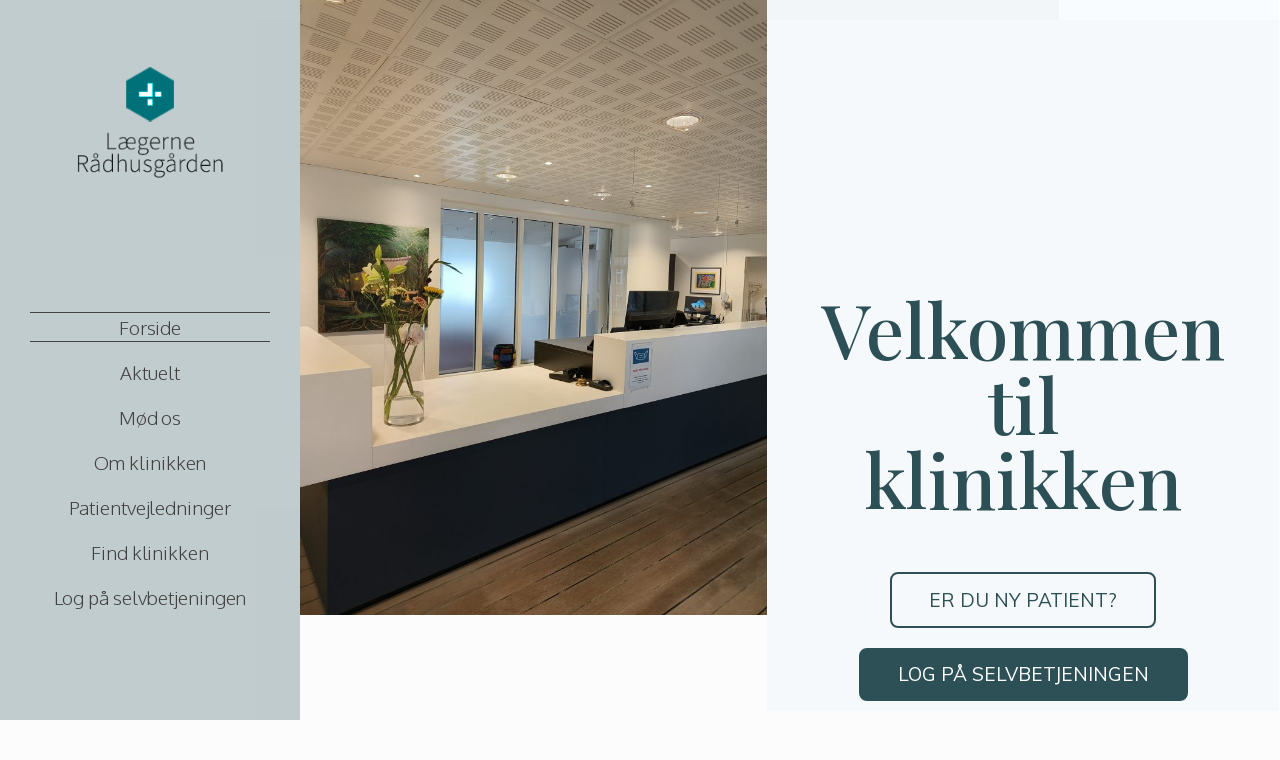

--- FILE ---
content_type: text/html; charset=UTF-8
request_url: https://97221411.dk/
body_size: 10784
content:
<!DOCTYPE html>
<html lang="da-DK">
<head>
	<meta charset="UTF-8">
		<title>Lægerne Rådhusgården</title>
<meta name="viewport" content="width=device-width, initial-scale=1"><link rel='dns-prefetch' href='//97221411.dk' />
<link rel='dns-prefetch' href='//fonts.googleapis.com' />
<link rel='dns-prefetch' href='//s.w.org' />
<link rel="alternate" type="application/rss+xml" title="Lægerne Rådhusgården &raquo; Feed" href="https://97221411.dk/feed/" />
<link rel="alternate" type="application/rss+xml" title="Lægerne Rådhusgården &raquo;-kommentar-feed" href="https://97221411.dk/comments/feed/" />
		<script type="text/javascript">
			window._wpemojiSettings = {"baseUrl":"https:\/\/s.w.org\/images\/core\/emoji\/12.0.0-1\/72x72\/","ext":".png","svgUrl":"https:\/\/s.w.org\/images\/core\/emoji\/12.0.0-1\/svg\/","svgExt":".svg","source":{"concatemoji":"https:\/\/97221411.dk\/wp-includes\/js\/wp-emoji-release.min.js?ver=5.3.20"}};
			!function(e,a,t){var n,r,o,i=a.createElement("canvas"),p=i.getContext&&i.getContext("2d");function s(e,t){var a=String.fromCharCode;p.clearRect(0,0,i.width,i.height),p.fillText(a.apply(this,e),0,0);e=i.toDataURL();return p.clearRect(0,0,i.width,i.height),p.fillText(a.apply(this,t),0,0),e===i.toDataURL()}function c(e){var t=a.createElement("script");t.src=e,t.defer=t.type="text/javascript",a.getElementsByTagName("head")[0].appendChild(t)}for(o=Array("flag","emoji"),t.supports={everything:!0,everythingExceptFlag:!0},r=0;r<o.length;r++)t.supports[o[r]]=function(e){if(!p||!p.fillText)return!1;switch(p.textBaseline="top",p.font="600 32px Arial",e){case"flag":return s([127987,65039,8205,9895,65039],[127987,65039,8203,9895,65039])?!1:!s([55356,56826,55356,56819],[55356,56826,8203,55356,56819])&&!s([55356,57332,56128,56423,56128,56418,56128,56421,56128,56430,56128,56423,56128,56447],[55356,57332,8203,56128,56423,8203,56128,56418,8203,56128,56421,8203,56128,56430,8203,56128,56423,8203,56128,56447]);case"emoji":return!s([55357,56424,55356,57342,8205,55358,56605,8205,55357,56424,55356,57340],[55357,56424,55356,57342,8203,55358,56605,8203,55357,56424,55356,57340])}return!1}(o[r]),t.supports.everything=t.supports.everything&&t.supports[o[r]],"flag"!==o[r]&&(t.supports.everythingExceptFlag=t.supports.everythingExceptFlag&&t.supports[o[r]]);t.supports.everythingExceptFlag=t.supports.everythingExceptFlag&&!t.supports.flag,t.DOMReady=!1,t.readyCallback=function(){t.DOMReady=!0},t.supports.everything||(n=function(){t.readyCallback()},a.addEventListener?(a.addEventListener("DOMContentLoaded",n,!1),e.addEventListener("load",n,!1)):(e.attachEvent("onload",n),a.attachEvent("onreadystatechange",function(){"complete"===a.readyState&&t.readyCallback()})),(n=t.source||{}).concatemoji?c(n.concatemoji):n.wpemoji&&n.twemoji&&(c(n.twemoji),c(n.wpemoji)))}(window,document,window._wpemojiSettings);
		</script>
		<style type="text/css">
img.wp-smiley,
img.emoji {
	display: inline !important;
	border: none !important;
	box-shadow: none !important;
	height: 1em !important;
	width: 1em !important;
	margin: 0 .07em !important;
	vertical-align: -0.1em !important;
	background: none !important;
	padding: 0 !important;
}
</style>
	<link rel='stylesheet' id='wp-block-library-css'  href='https://97221411.dk/wp-includes/css/dist/block-library/style.min.css?ver=5.3.20' type='text/css' media='all' />
<link rel='stylesheet' id='wp-block-library-theme-css'  href='https://97221411.dk/wp-includes/css/dist/block-library/theme.min.css?ver=5.3.20' type='text/css' media='all' />
<link rel='stylesheet' id='font-awesome-css'  href='https://97221411.dk/wp-content/themes/oceanwp/assets/fonts/fontawesome/css/all.min.css?ver=5.11.2' type='text/css' media='all' />
<link rel='stylesheet' id='kenzap-team-members-01-frontend-css'  href='https://97221411.dk/wp-content/plugins/kenzap-team-members-gutenberg-blocks/team-members-01/style.css?ver=1579687400' type='text/css' media='all' />
<link rel='stylesheet' id='ugb-style-css-css'  href='https://97221411.dk/wp-content/plugins/stackable-ultimate-gutenberg-blocks/dist/frontend_blocks.css?ver=2.1.0' type='text/css' media='all' />
<style id='ugb-style-css-inline-css' type='text/css'>
:root {
			--content-width: 1200px;
		}
</style>
<link rel='stylesheet' id='simple-line-icons-css'  href='https://97221411.dk/wp-content/themes/oceanwp/assets/css/third/simple-line-icons.min.css?ver=2.4.0' type='text/css' media='all' />
<link rel='stylesheet' id='magnific-popup-css'  href='https://97221411.dk/wp-content/themes/oceanwp/assets/css/third/magnific-popup.min.css?ver=1.0.0' type='text/css' media='all' />
<link rel='stylesheet' id='slick-css'  href='https://97221411.dk/wp-content/themes/oceanwp/assets/css/third/slick.min.css?ver=1.6.0' type='text/css' media='all' />
<link rel='stylesheet' id='oceanwp-style-css'  href='https://97221411.dk/wp-content/themes/oceanwp/assets/css/style.min.css?ver=1.7.4' type='text/css' media='all' />
<link rel='stylesheet' id='oceanwp-google-font-muli-css'  href='//fonts.googleapis.com/css?family=Muli%3A100%2C200%2C300%2C400%2C500%2C600%2C700%2C800%2C900%2C100i%2C200i%2C300i%2C400i%2C500i%2C600i%2C700i%2C800i%2C900i&#038;subset=latin&#038;ver=5.3.20' type='text/css' media='all' />
<link rel='stylesheet' id='oceanwp-google-font-raleway-css'  href='//fonts.googleapis.com/css?family=Raleway%3A100%2C200%2C300%2C400%2C500%2C600%2C700%2C800%2C900%2C100i%2C200i%2C300i%2C400i%2C500i%2C600i%2C700i%2C800i%2C900i&#038;subset=latin&#038;ver=5.3.20' type='text/css' media='all' />
<link rel='stylesheet' id='elementor-icons-css'  href='https://97221411.dk/wp-content/plugins/elementor/assets/lib/eicons/css/elementor-icons.min.css?ver=5.5.0' type='text/css' media='all' />
<link rel='stylesheet' id='elementor-animations-css'  href='https://97221411.dk/wp-content/plugins/elementor/assets/lib/animations/animations.min.css?ver=2.8.4' type='text/css' media='all' />
<link rel='stylesheet' id='elementor-frontend-css'  href='https://97221411.dk/wp-content/plugins/elementor/assets/css/frontend.min.css?ver=2.8.4' type='text/css' media='all' />
<link rel='stylesheet' id='elementor-pro-css'  href='https://97221411.dk/wp-content/plugins/elementor-pro/assets/css/frontend.min.css?ver=2.8.3' type='text/css' media='all' />
<link rel='stylesheet' id='elementor-global-css'  href='https://97221411.dk/wp-content/uploads/sites/398/elementor/css/global.css?ver=1580830399' type='text/css' media='all' />
<link rel='stylesheet' id='elementor-post-4636-css'  href='https://97221411.dk/wp-content/uploads/sites/398/elementor/css/post-4636.css?ver=1694517052' type='text/css' media='all' />
<link rel='stylesheet' id='elementor-post-3902-css'  href='https://97221411.dk/wp-content/uploads/sites/398/elementor/css/post-3902.css?ver=1694517283' type='text/css' media='all' />
<link rel='stylesheet' id='oe-widgets-style-css'  href='https://97221411.dk/wp-content/plugins/ocean-extra/assets/css/widgets.css?ver=5.3.20' type='text/css' media='all' />
<link rel='stylesheet' id='google-fonts-1-css'  href='https://fonts.googleapis.com/css?family=Roboto%3A100%2C100italic%2C200%2C200italic%2C300%2C300italic%2C400%2C400italic%2C500%2C500italic%2C600%2C600italic%2C700%2C700italic%2C800%2C800italic%2C900%2C900italic%7CRoboto+Slab%3A100%2C100italic%2C200%2C200italic%2C300%2C300italic%2C400%2C400italic%2C500%2C500italic%2C600%2C600italic%2C700%2C700italic%2C800%2C800italic%2C900%2C900italic%7CPlayfair+Display%3A100%2C100italic%2C200%2C200italic%2C300%2C300italic%2C400%2C400italic%2C500%2C500italic%2C600%2C600italic%2C700%2C700italic%2C800%2C800italic%2C900%2C900italic%7CMuli%3A100%2C100italic%2C200%2C200italic%2C300%2C300italic%2C400%2C400italic%2C500%2C500italic%2C600%2C600italic%2C700%2C700italic%2C800%2C800italic%2C900%2C900italic%7COxygen%3A100%2C100italic%2C200%2C200italic%2C300%2C300italic%2C400%2C400italic%2C500%2C500italic%2C600%2C600italic%2C700%2C700italic%2C800%2C800italic%2C900%2C900italic%7CRaleway%3A100%2C100italic%2C200%2C200italic%2C300%2C300italic%2C400%2C400italic%2C500%2C500italic%2C600%2C600italic%2C700%2C700italic%2C800%2C800italic%2C900%2C900italic&#038;ver=5.3.20' type='text/css' media='all' />
<script type='text/javascript' src='https://97221411.dk/wp-content/plugins/stackable-ultimate-gutenberg-blocks/dist/frontend_blocks.js?ver=2.1.0'></script>
<script type='text/javascript' src='https://97221411.dk/wp-includes/js/jquery/jquery.js?ver=1.12.4-wp'></script>
<script type='text/javascript' src='https://97221411.dk/wp-includes/js/jquery/jquery-migrate.min.js?ver=1.4.1'></script>
<link rel='https://api.w.org/' href='https://97221411.dk/wp-json/' />
<link rel="EditURI" type="application/rsd+xml" title="RSD" href="https://97221411.dk/xmlrpc.php?rsd" />
<link rel="wlwmanifest" type="application/wlwmanifest+xml" href="https://97221411.dk/wp-includes/wlwmanifest.xml" /> 
<meta name="generator" content="WordPress 5.3.20" />
<link rel="canonical" href="https://97221411.dk/" />
<link rel='shortlink' href='https://97221411.dk/' />
<link rel="alternate" type="application/json+oembed" href="https://97221411.dk/wp-json/oembed/1.0/embed?url=https%3A%2F%2F97221411.dk%2F" />
<link rel="alternate" type="text/xml+oembed" href="https://97221411.dk/wp-json/oembed/1.0/embed?url=https%3A%2F%2F97221411.dk%2F&#038;format=xml" />
<link rel="icon" href="https://97221411.dk/wp-content/uploads/sites/398/2020/08/cropped-Favicon-32x32.png" sizes="32x32" />
<link rel="icon" href="https://97221411.dk/wp-content/uploads/sites/398/2020/08/cropped-Favicon-192x192.png" sizes="192x192" />
<link rel="apple-touch-icon-precomposed" href="https://97221411.dk/wp-content/uploads/sites/398/2020/08/cropped-Favicon-180x180.png" />
<meta name="msapplication-TileImage" content="https://97221411.dk/wp-content/uploads/sites/398/2020/08/cropped-Favicon-270x270.png" />
		<style type="text/css" id="wp-custom-css">
			/* Margin top for the counter title of the home page */.elementor-widget-counter.counter-title .elementor-counter-title{margin-top:10px}/* Style select */form select{border-width:1px 1px 4px 1px;border-color:#ededed;height:54px;margin-top:3px}/* Loader in contact form */div.wpcf7 img.ajax-loader{display:block}/* Boxes in the Practice Areas page */.elementor-widget-image-box.areas-box .elementor-image-box-content{padding:20px}.elementor-widget-image-box.areas-box .elementor-image-box-content h3{margin-top:0}/* Boxes in the Attorneys page */.attorneys-boxes .elementor-widget-image-box,.attorneys-boxes .elementor-widget-divider{margin-bottom:10px}.attorneys-boxes .elementor-image-box-title{margin-bottom:4px}/* Buttons in the footer */#footer-widgets .footer-box .footer-btn{display:inline-block;font-size:12px;line-height:1;color:#cca876;border:1px solid #202326;border-radius:3px;padding:12px 15px;text-transform:uppercase;letter-spacing:1px}#footer-widgets .footer-box .footer-btn.first{margin-right:15px}#footer-widgets .footer-box .footer-btn:hover{background-color:#202326;color:#fff}/* Margin li contact info in the footer */#footer-widgets .contact-info-widget li{margin:0 0 14px}/* MailChimp input color in the footer */#footer-widgets .oceanwp-newsletter-form-wrap input[type="email"]{color:#a0a8b1}/* Responsive */@media (max-width:767px){.elementor-element.custom-icon-boxes .elementor-widget-container{margin:0}}.meta-author{display:none}.recent-posts-comments{display:none !important}.sep{display:none}.oceanwp-recent-posts .recent-posts-info{color:#444141}/*MENU FORREST ELEMENT */#nav-sidebar{z-index:9999}		</style>
		<!-- OceanWP CSS -->
<style type="text/css">
/* General CSS */a:hover,a.light:hover,.theme-heading .text::before,#top-bar-content >a:hover,#top-bar-social li.oceanwp-email a:hover,#site-navigation-wrap .dropdown-menu >li >a:hover,#site-header.medium-header #medium-searchform button:hover,.oceanwp-mobile-menu-icon a:hover,.blog-entry.post .blog-entry-header .entry-title a:hover,.blog-entry.post .blog-entry-readmore a:hover,.blog-entry.thumbnail-entry .blog-entry-category a,ul.meta li a:hover,.dropcap,.single nav.post-navigation .nav-links .title,body .related-post-title a:hover,body #wp-calendar caption,body .contact-info-widget.default i,body .contact-info-widget.big-icons i,body .custom-links-widget .oceanwp-custom-links li a:hover,body .custom-links-widget .oceanwp-custom-links li a:hover:before,body .posts-thumbnails-widget li a:hover,body .social-widget li.oceanwp-email a:hover,.comment-author .comment-meta .comment-reply-link,#respond #cancel-comment-reply-link:hover,#footer-widgets .footer-box a:hover,#footer-bottom a:hover,#footer-bottom #footer-bottom-menu a:hover,.sidr a:hover,.sidr-class-dropdown-toggle:hover,.sidr-class-menu-item-has-children.active >a,.sidr-class-menu-item-has-children.active >a >.sidr-class-dropdown-toggle,input[type=checkbox]:checked:before{color:#7a7a7a}input[type="button"],input[type="reset"],input[type="submit"],button[type="submit"],.button,#site-navigation-wrap .dropdown-menu >li.btn >a >span,.thumbnail:hover i,.post-quote-content,.omw-modal .omw-close-modal,body .contact-info-widget.big-icons li:hover i,body div.wpforms-container-full .wpforms-form input[type=submit],body div.wpforms-container-full .wpforms-form button[type=submit],body div.wpforms-container-full .wpforms-form .wpforms-page-button{background-color:#7a7a7a}.widget-title{border-color:#7a7a7a}blockquote{border-color:#7a7a7a}#searchform-dropdown{border-color:#7a7a7a}.dropdown-menu .sub-menu{border-color:#7a7a7a}.blog-entry.large-entry .blog-entry-readmore a:hover{border-color:#7a7a7a}.oceanwp-newsletter-form-wrap input[type="email"]:focus{border-color:#7a7a7a}.social-widget li.oceanwp-email a:hover{border-color:#7a7a7a}#respond #cancel-comment-reply-link:hover{border-color:#7a7a7a}body .contact-info-widget.big-icons li:hover i{border-color:#7a7a7a}#footer-widgets .oceanwp-newsletter-form-wrap input[type="email"]:focus{border-color:#7a7a7a}input[type="button"]:hover,input[type="reset"]:hover,input[type="submit"]:hover,button[type="submit"]:hover,input[type="button"]:focus,input[type="reset"]:focus,input[type="submit"]:focus,button[type="submit"]:focus,.button:hover,#site-navigation-wrap .dropdown-menu >li.btn >a:hover >span,.post-quote-author,.omw-modal .omw-close-modal:hover,body div.wpforms-container-full .wpforms-form input[type=submit]:hover,body div.wpforms-container-full .wpforms-form button[type=submit]:hover,body div.wpforms-container-full .wpforms-form .wpforms-page-button:hover{background-color:#000000}table th,table td,hr,.content-area,body.content-left-sidebar #content-wrap .content-area,.content-left-sidebar .content-area,#top-bar-wrap,#site-header,#site-header.top-header #search-toggle,.dropdown-menu ul li,.centered-minimal-page-header,.blog-entry.post,.blog-entry.grid-entry .blog-entry-inner,.blog-entry.thumbnail-entry .blog-entry-bottom,.single-post .entry-title,.single .entry-share-wrap .entry-share,.single .entry-share,.single .entry-share ul li a,.single nav.post-navigation,.single nav.post-navigation .nav-links .nav-previous,#author-bio,#author-bio .author-bio-avatar,#author-bio .author-bio-social li a,#related-posts,#comments,.comment-body,#respond #cancel-comment-reply-link,#blog-entries .type-page,.page-numbers a,.page-numbers span:not(.elementor-screen-only),.page-links span,body #wp-calendar caption,body #wp-calendar th,body #wp-calendar tbody,body .contact-info-widget.default i,body .contact-info-widget.big-icons i,body .posts-thumbnails-widget li,body .tagcloud a{border-color:}body,.has-parallax-footer:not(.separate-layout) #main{background-color:rgba(0,0,0,0.01)}a{color:#0095cc}a:hover{color:#0095cc}.boxed-layout #wrap,.boxed-layout .parallax-footer,.boxed-layout .owp-floating-bar{width:1295px}.boxed-layout{background-color:#f7f7f7}.page-header,.has-transparent-header .page-header{padding:25px 0 25px 0}.page-header .page-header-title,.page-header.background-image-page-header .page-header-title{color:#ffffff}.site-breadcrumbs,.background-image-page-header .site-breadcrumbs{color:#f7f7f7}.site-breadcrumbs ul li .breadcrumb-sep{color:#ffffff}.site-breadcrumbs a,.background-image-page-header .site-breadcrumbs a{color:#0095cc}.site-breadcrumbs a:hover,.background-image-page-header .site-breadcrumbs a:hover{color:#0095cc}#scroll-top{width:24px;height:24px;line-height:24px}#scroll-top{font-size:13px}#scroll-top:hover{background-color:rgba(0,0,0,0.5)}.page-numbers a,.page-numbers span:not(.elementor-screen-only),.page-links span{border-width:2px}.page-numbers a,.page-numbers span:not(.elementor-screen-only),.page-links span{background-color:#e8e8e8}.page-numbers a:hover,.page-links a:hover span,.page-numbers.current,.page-numbers.current:hover{background-color:#e9e9e9}form input[type="text"],form input[type="password"],form input[type="email"],form input[type="url"],form input[type="date"],form input[type="month"],form input[type="time"],form input[type="datetime"],form input[type="datetime-local"],form input[type="week"],form input[type="number"],form input[type="search"],form input[type="tel"],form input[type="color"],form select,form textarea{padding:12px 15px 12px 15px}body div.wpforms-container-full .wpforms-form input[type=date],body div.wpforms-container-full .wpforms-form input[type=datetime],body div.wpforms-container-full .wpforms-form input[type=datetime-local],body div.wpforms-container-full .wpforms-form input[type=email],body div.wpforms-container-full .wpforms-form input[type=month],body div.wpforms-container-full .wpforms-form input[type=number],body div.wpforms-container-full .wpforms-form input[type=password],body div.wpforms-container-full .wpforms-form input[type=range],body div.wpforms-container-full .wpforms-form input[type=search],body div.wpforms-container-full .wpforms-form input[type=tel],body div.wpforms-container-full .wpforms-form input[type=text],body div.wpforms-container-full .wpforms-form input[type=time],body div.wpforms-container-full .wpforms-form input[type=url],body div.wpforms-container-full .wpforms-form input[type=week],body div.wpforms-container-full .wpforms-form select,body div.wpforms-container-full .wpforms-form textarea{padding:12px 15px 12px 15px;height:auto}form input[type="text"],form input[type="password"],form input[type="email"],form input[type="url"],form input[type="date"],form input[type="month"],form input[type="time"],form input[type="datetime"],form input[type="datetime-local"],form input[type="week"],form input[type="number"],form input[type="search"],form input[type="tel"],form input[type="color"],form select,form textarea{border-width:1px 1px 4px 1px}body div.wpforms-container-full .wpforms-form input[type=date],body div.wpforms-container-full .wpforms-form input[type=datetime],body div.wpforms-container-full .wpforms-form input[type=datetime-local],body div.wpforms-container-full .wpforms-form input[type=email],body div.wpforms-container-full .wpforms-form input[type=month],body div.wpforms-container-full .wpforms-form input[type=number],body div.wpforms-container-full .wpforms-form input[type=password],body div.wpforms-container-full .wpforms-form input[type=range],body div.wpforms-container-full .wpforms-form input[type=search],body div.wpforms-container-full .wpforms-form input[type=tel],body div.wpforms-container-full .wpforms-form input[type=text],body div.wpforms-container-full .wpforms-form input[type=time],body div.wpforms-container-full .wpforms-form input[type=url],body div.wpforms-container-full .wpforms-form input[type=week],body div.wpforms-container-full .wpforms-form select,body div.wpforms-container-full .wpforms-form textarea{border-width:1px 1px 4px 1px}form input[type="text"],form input[type="password"],form input[type="email"],form input[type="url"],form input[type="date"],form input[type="month"],form input[type="time"],form input[type="datetime"],form input[type="datetime-local"],form input[type="week"],form input[type="number"],form input[type="search"],form input[type="tel"],form input[type="color"],form select,form textarea,.woocommerce .woocommerce-checkout .select2-container--default .select2-selection--single{border-radius:1px}body div.wpforms-container-full .wpforms-form input[type=date],body div.wpforms-container-full .wpforms-form input[type=datetime],body div.wpforms-container-full .wpforms-form input[type=datetime-local],body div.wpforms-container-full .wpforms-form input[type=email],body div.wpforms-container-full .wpforms-form input[type=month],body div.wpforms-container-full .wpforms-form input[type=number],body div.wpforms-container-full .wpforms-form input[type=password],body div.wpforms-container-full .wpforms-form input[type=range],body div.wpforms-container-full .wpforms-form input[type=search],body div.wpforms-container-full .wpforms-form input[type=tel],body div.wpforms-container-full .wpforms-form input[type=text],body div.wpforms-container-full .wpforms-form input[type=time],body div.wpforms-container-full .wpforms-form input[type=url],body div.wpforms-container-full .wpforms-form input[type=week],body div.wpforms-container-full .wpforms-form select,body div.wpforms-container-full .wpforms-form textarea{border-radius:1px}form input[type="text"],form input[type="password"],form input[type="email"],form input[type="url"],form input[type="date"],form input[type="month"],form input[type="time"],form input[type="datetime"],form input[type="datetime-local"],form input[type="week"],form input[type="number"],form input[type="search"],form input[type="tel"],form input[type="color"],form select,form textarea,.select2-container .select2-choice,.woocommerce .woocommerce-checkout .select2-container--default .select2-selection--single{border-color:#ededed}body div.wpforms-container-full .wpforms-form input[type=date],body div.wpforms-container-full .wpforms-form input[type=datetime],body div.wpforms-container-full .wpforms-form input[type=datetime-local],body div.wpforms-container-full .wpforms-form input[type=email],body div.wpforms-container-full .wpforms-form input[type=month],body div.wpforms-container-full .wpforms-form input[type=number],body div.wpforms-container-full .wpforms-form input[type=password],body div.wpforms-container-full .wpforms-form input[type=range],body div.wpforms-container-full .wpforms-form input[type=search],body div.wpforms-container-full .wpforms-form input[type=tel],body div.wpforms-container-full .wpforms-form input[type=text],body div.wpforms-container-full .wpforms-form input[type=time],body div.wpforms-container-full .wpforms-form input[type=url],body div.wpforms-container-full .wpforms-form input[type=week],body div.wpforms-container-full .wpforms-form select,body div.wpforms-container-full .wpforms-form textarea{border-color:#ededed}form input[type="text"]:focus,form input[type="password"]:focus,form input[type="email"]:focus,form input[type="tel"]:focus,form input[type="url"]:focus,form input[type="search"]:focus,form textarea:focus,.select2-drop-active,.select2-dropdown-open.select2-drop-above .select2-choice,.select2-dropdown-open.select2-drop-above .select2-choices,.select2-drop.select2-drop-above.select2-drop-active,.select2-container-active .select2-choice,.select2-container-active .select2-choices{border-color:#e0e0e0}body div.wpforms-container-full .wpforms-form input:focus,body div.wpforms-container-full .wpforms-form textarea:focus,body div.wpforms-container-full .wpforms-form select:focus{border-color:#e0e0e0}form input[type="text"],form input[type="password"],form input[type="email"],form input[type="url"],form input[type="date"],form input[type="month"],form input[type="time"],form input[type="datetime"],form input[type="datetime-local"],form input[type="week"],form input[type="number"],form input[type="search"],form input[type="tel"],form input[type="color"],form select,form textarea,.woocommerce .woocommerce-checkout .select2-container--default .select2-selection--single{background-color:#ffffff}body div.wpforms-container-full .wpforms-form input[type=date],body div.wpforms-container-full .wpforms-form input[type=datetime],body div.wpforms-container-full .wpforms-form input[type=datetime-local],body div.wpforms-container-full .wpforms-form input[type=email],body div.wpforms-container-full .wpforms-form input[type=month],body div.wpforms-container-full .wpforms-form input[type=number],body div.wpforms-container-full .wpforms-form input[type=password],body div.wpforms-container-full .wpforms-form input[type=range],body div.wpforms-container-full .wpforms-form input[type=search],body div.wpforms-container-full .wpforms-form input[type=tel],body div.wpforms-container-full .wpforms-form input[type=text],body div.wpforms-container-full .wpforms-form input[type=time],body div.wpforms-container-full .wpforms-form input[type=url],body div.wpforms-container-full .wpforms-form input[type=week],body div.wpforms-container-full .wpforms-form select,body div.wpforms-container-full .wpforms-form textarea{background-color:#ffffff}/* Top Bar CSS */#top-bar{padding:26px 0 8px 0}#top-bar-wrap,.oceanwp-top-bar-sticky{background-color:rgba(255,255,255,0.81)}#top-bar-wrap,#top-bar-content strong{color:#aaaaaa}#top-bar-content a,#top-bar-social-alt a{color:#aaaaaa}#top-bar-social li a:hover{color:#bba795!important}/* Header CSS */#site-logo #site-logo-inner,.oceanwp-social-menu .social-menu-inner,#site-header.full_screen-header .menu-bar-inner,.after-header-content .after-header-content-inner{height:90px}#site-navigation-wrap .dropdown-menu >li >a,.oceanwp-mobile-menu-icon a,.after-header-content-inner >a{line-height:90px}@media only screen and (max-width:959px){body.default-breakpoint #site-logo #site-logo-inner{height:100px}}@media only screen and (max-width:959px){body.default-breakpoint .oceanwp-mobile-menu-icon a{line-height:100px}}#site-header,.has-transparent-header .is-sticky #site-header,.has-vh-transparent .is-sticky #site-header.vertical-header,#searchform-header-replace{background-color:#f9f9f9}#site-header.has-header-media .overlay-header-media{background-color:rgba(0,0,0,0.5)}#site-logo a.site-logo-text{color:rgba(44,53,66,0.71)}#site-logo a.site-logo-text:hover{color:#0a0000}#site-navigation-wrap .dropdown-menu >li >a,.oceanwp-mobile-menu-icon a,#searchform-header-replace-close{color:#2c2c2c}@media (max-width:1080px){#top-bar-nav,#site-navigation-wrap,.oceanwp-social-menu,.after-header-content{display:none}.center-logo #site-logo{float:none;position:absolute;left:50%;padding:0;-webkit-transform:translateX(-50%);transform:translateX(-50%)}#site-header.center-header #site-logo,.oceanwp-mobile-menu-icon,#oceanwp-cart-sidebar-wrap{display:block}body.vertical-header-style #outer-wrap{margin:0 !important}#site-header.vertical-header{position:relative;width:100%;left:0 !important;right:0 !important}#site-header.vertical-header .has-template >#site-logo{display:block}#site-header.vertical-header #site-header-inner{display:-webkit-box;display:-webkit-flex;display:-ms-flexbox;display:flex;-webkit-align-items:center;align-items:center;padding:0;max-width:90%}#site-header.vertical-header #site-header-inner >*:not(.oceanwp-mobile-menu-icon){display:none}#site-header.vertical-header #site-header-inner >*{padding:0 !important}#site-header.vertical-header #site-header-inner #site-logo{display:block;margin:0;width:50%;text-align:left}body.rtl #site-header.vertical-header #site-header-inner #site-logo{text-align:right}#site-header.vertical-header #site-header-inner .oceanwp-mobile-menu-icon{width:50%;text-align:right}body.rtl #site-header.vertical-header #site-header-inner .oceanwp-mobile-menu-icon{text-align:left}#site-header.vertical-header .vertical-toggle,body.vertical-header-style.vh-closed #site-header.vertical-header .vertical-toggle{display:none}#site-logo.has-responsive-logo .custom-logo-link{display:none}#site-logo.has-responsive-logo .responsive-logo-link{display:block}.is-sticky #site-logo.has-sticky-logo .responsive-logo-link{display:none}.is-sticky #site-logo.has-responsive-logo .sticky-logo-link{display:block}#top-bar.has-no-content #top-bar-social.top-bar-left,#top-bar.has-no-content #top-bar-social.top-bar-right{position:inherit;left:auto;right:auto;float:none;height:auto;line-height:1.5em;margin-top:0;text-align:center}#top-bar.has-no-content #top-bar-social li{float:none;display:inline-block}.owp-cart-overlay,#side-panel-wrap a.side-panel-btn{display:none !important}}@media (max-width:1080px){#site-logo #site-logo-inner{height:100px}}@media (max-width:1080px){.oceanwp-mobile-menu-icon a{line-height:100px}}#mobile-fullscreen{background-color:rgba(112,112,112,0.9)}body .sidr a:hover,body .sidr-class-dropdown-toggle:hover,body .sidr-class-dropdown-toggle .fa,body .sidr-class-menu-item-has-children.active >a,body .sidr-class-menu-item-has-children.active >a >.sidr-class-dropdown-toggle,#mobile-dropdown ul li a:hover,#mobile-dropdown ul li a .dropdown-toggle:hover,#mobile-dropdown .menu-item-has-children.active >a,#mobile-dropdown .menu-item-has-children.active >a >.dropdown-toggle,#mobile-fullscreen ul li a:hover,#mobile-fullscreen .oceanwp-social-menu.simple-social ul li a:hover{color:rgba(112,112,112,0.9)}#mobile-fullscreen a.close:hover .close-icon-inner,#mobile-fullscreen a.close:hover .close-icon-inner::after{background-color:rgba(112,112,112,0.9)}/* Footer Widgets CSS */#footer-widgets{background-color:#ffffff}#footer-widgets,#footer-widgets p,#footer-widgets li a:before,#footer-widgets .contact-info-widget span.oceanwp-contact-title,#footer-widgets .recent-posts-date,#footer-widgets .recent-posts-comments,#footer-widgets .widget-recent-posts-icons li .fa{color:#a0a8b1}#footer-widgets li,#footer-widgets #wp-calendar caption,#footer-widgets #wp-calendar th,#footer-widgets #wp-calendar tbody,#footer-widgets .contact-info-widget i,#footer-widgets .oceanwp-newsletter-form-wrap input[type="email"],#footer-widgets .posts-thumbnails-widget li,#footer-widgets .social-widget li a{border-color:#202326}#footer-widgets .footer-box a,#footer-widgets a{color:#75828c}#footer-widgets .footer-box a:hover,#footer-widgets a:hover{color:#75828c}/* Footer Bottom CSS */#footer-bottom{background-color:#f2f2f2}#footer-bottom,#footer-bottom p{color:#81828c}#footer-bottom a,#footer-bottom #footer-bottom-menu a{color:#81828c}#footer-bottom a:hover,#footer-bottom #footer-bottom-menu a:hover{color:#ffffff}/* Typography CSS */body{font-family:Muli;font-style:normal;font-size:15px;color:#282828}h1,h2,h3,h4,h5,h6,.theme-heading,.widget-title,.oceanwp-widget-recent-posts-title,.comment-reply-title,.entry-title,.sidebar-box .widget-title{font-family:Muli;color:#3f6f76}h1{color:#3f6f76}h2{font-family:Muli;font-weight:400;font-size:25px;color:#3f6f76}h3{font-family:Muli;font-weight:700;font-size:19px;color:#3f6f76}h4{font-family:Muli;color:#3f6f76}#site-logo a.site-logo-text{font-size:24px}#top-bar-content,#top-bar-social-alt{font-weight:300;letter-spacing:.6px;text-transform:uppercase}#site-navigation-wrap .dropdown-menu >li >a,#site-header.full_screen-header .fs-dropdown-menu >li >a,#site-header.top-header #site-navigation-wrap .dropdown-menu >li >a,#site-header.center-header #site-navigation-wrap .dropdown-menu >li >a,#site-header.medium-header #site-navigation-wrap .dropdown-menu >li >a,.oceanwp-mobile-menu-icon a{font-family:Raleway;font-weight:300;font-size:13px;letter-spacing:1px}.sidr-class-dropdown-menu li a,a.sidr-class-toggle-sidr-close,#mobile-dropdown ul li a,body #mobile-fullscreen ul li a{font-family:Raleway}.page-header .page-header-title,.page-header.background-image-page-header .page-header-title{font-family:Muli;font-weight:200;font-style:normal;font-size:22px}.page-header .page-subheading{font-family:Muli}.site-breadcrumbs{font-family:Raleway}.blog-entry.post .blog-entry-header .entry-title a{font-family:Muli;color:#3f6f76}.single-post .entry-title{font-family:Raleway;color:#3f6f76}.sidebar-box .widget-title{font-family:Raleway;font-size:12px;color:#3f6f76}.sidebar-box,.footer-box{font-family:Raleway;color:#3f6f76}#footer-widgets .footer-box .widget-title{font-size:11px}#footer-bottom #copyright{font-size:12px;letter-spacing:1px;text-transform:uppercase}#footer-bottom #footer-bottom-menu{font-size:12px;letter-spacing:1px;text-transform:uppercase}
</style>	<meta name="viewport" content="width=device-width, initial-scale=1.0, viewport-fit=cover" /></head>
<body class="home page-template-default page page-id-4636 wp-embed-responsive kenzap oceanwp-theme fullscreen-mobile no-header-border content-full-width content-max-width page-header-disabled has-breadcrumbs pagination-left no-margins elementor-default elementor-template-canvas elementor-page elementor-page-4636 elementor-page-3902">
			<div data-elementor-type="single" data-elementor-id="3902" class="elementor elementor-3902 elementor-location-single post-4636 page type-page status-publish hentry entry" data-elementor-settings="[]">
			<div class="elementor-inner">
				<div class="elementor-section-wrap">
							<section class="elementor-element elementor-element-3653875 elementor-section-full_width elementor-section-stretched elementor-section-height-default elementor-section-height-default elementor-section elementor-top-section" data-id="3653875" data-element_type="section" data-settings="{&quot;background_background&quot;:&quot;classic&quot;,&quot;stretch_section&quot;:&quot;section-stretched&quot;}">
						<div class="elementor-container elementor-column-gap-default">
				<div class="elementor-row">
				<div class="elementor-element elementor-element-1d72a99 elementor-hidden-tablet elementor-hidden-phone elementor-column elementor-col-50 elementor-top-column" data-id="1d72a99" data-element_type="column" id="nav-sidebar" data-settings="{&quot;background_background&quot;:&quot;classic&quot;}">
			<div class="elementor-column-wrap  elementor-element-populated">
					<div class="elementor-widget-wrap">
				<div class="elementor-element elementor-element-f9ffa77 elementor-widget elementor-widget-wp-widget-pagesinwidgets_page_section" data-id="f9ffa77" data-element_type="widget" data-widget_type="wp-widget-pagesinwidgets_page_section.default">
				<div class="elementor-widget-container">
						<div class="homepage_section">
						<div data-elementor-type="wp-page" data-elementor-id="4295" class="elementor elementor-4295" data-elementor-settings="[]">
			<div class="elementor-inner">
				<div class="elementor-section-wrap">
							<section class="elementor-element elementor-element-74c88b4 elementor-section-full_width elementor-section-height-min-height elementor-section-content-middle elementor-section-height-default elementor-section-items-middle elementor-section elementor-top-section" data-id="74c88b4" data-element_type="section">
						<div class="elementor-container elementor-column-gap-no">
				<div class="elementor-row">
				<div class="elementor-element elementor-element-eff2868 elementor-column elementor-col-100 elementor-top-column" data-id="eff2868" data-element_type="column">
			<div class="elementor-column-wrap  elementor-element-populated">
					<div class="elementor-widget-wrap">
				<div class="elementor-element elementor-element-f385b13 elementor-widget elementor-widget-image" data-id="f385b13" data-element_type="widget" data-widget_type="image.default">
				<div class="elementor-widget-container">
					<div class="elementor-image">
											<a data-elementor-open-lightbox="" href="https://97221411.dk/">
							<img width="199" height="154" src="https://97221411.dk/wp-content/uploads/sites/398/2023/04/Logo.png" class="attachment-full size-full" alt="" />								</a>
											</div>
				</div>
				</div>
						</div>
			</div>
		</div>
						</div>
			</div>
		</section>
						</div>
			</div>
		</div>
						</div>
					</div>
				</div>
				<div class="elementor-element elementor-element-84fba0d elementor-widget elementor-widget-spacer" data-id="84fba0d" data-element_type="widget" data-widget_type="spacer.default">
				<div class="elementor-widget-container">
					<div class="elementor-spacer">
			<div class="elementor-spacer-inner"></div>
		</div>
				</div>
				</div>
				<div class="elementor-element elementor-element-26e1aeb elementor-nav-menu__align-center elementor-nav-menu--indicator-none elementor-nav-menu__text-align-center elementor-widget__width-inherit elementor-nav-menu--dropdown-tablet elementor-nav-menu--toggle elementor-nav-menu--burger elementor-widget elementor-widget-nav-menu" data-id="26e1aeb" data-element_type="widget" data-settings="{&quot;layout&quot;:&quot;vertical&quot;,&quot;sticky&quot;:&quot;top&quot;,&quot;sticky_offset&quot;:18,&quot;toggle&quot;:&quot;burger&quot;,&quot;sticky_on&quot;:[&quot;desktop&quot;,&quot;tablet&quot;,&quot;mobile&quot;],&quot;sticky_effects_offset&quot;:0}" data-widget_type="nav-menu.default">
				<div class="elementor-widget-container">
						<nav role="navigation" class="elementor-nav-menu--main elementor-nav-menu__container elementor-nav-menu--layout-vertical e--pointer-double-line e--animation-fade"><ul id="menu-1-26e1aeb" class="elementor-nav-menu sm-vertical"><li class="menu-item menu-item-type-post_type menu-item-object-page menu-item-home current-menu-item page_item page-item-4636 current_page_item menu-item-4807"><a href="https://97221411.dk/" aria-current="page" class="elementor-item elementor-item-active">Forside</a></li>
<li class="menu-item menu-item-type-post_type menu-item-object-page menu-item-5493"><a href="https://97221411.dk/aktuelt/" class="elementor-item">Aktuelt</a></li>
<li class="menu-item menu-item-type-custom menu-item-object-custom menu-item-has-children menu-item-4809"><a href="#" class="elementor-item elementor-item-anchor">Mød os</a>
<ul class="sub-menu elementor-nav-menu--dropdown">
	<li class="menu-item menu-item-type-post_type menu-item-object-page menu-item-4810"><a href="https://97221411.dk/laeger/" class="elementor-sub-item">Læger</a></li>
	<li class="menu-item menu-item-type-post_type menu-item-object-page menu-item-4811"><a href="https://97221411.dk/personale/" class="elementor-sub-item">Personale</a></li>
	<li class="menu-item menu-item-type-post_type menu-item-object-page menu-item-4812"><a href="https://97221411.dk/uddannelseslaeger/" class="elementor-sub-item">Uddannelseslæger</a></li>
</ul>
</li>
<li class="menu-item menu-item-type-custom menu-item-object-custom menu-item-has-children menu-item-5393"><a href="#" class="elementor-item elementor-item-anchor">Om klinikken</a>
<ul class="sub-menu elementor-nav-menu--dropdown">
	<li class="menu-item menu-item-type-post_type menu-item-object-page menu-item-5364"><a href="https://97221411.dk/praktisk-info/" class="elementor-sub-item">Praktisk info</a></li>
	<li class="menu-item menu-item-type-post_type menu-item-object-page menu-item-4815"><a href="https://97221411.dk/aabningstider/" class="elementor-sub-item">Åbningstider</a></li>
	<li class="menu-item menu-item-type-post_type menu-item-object-page menu-item-4817"><a href="https://97221411.dk/prisliste/" class="elementor-sub-item">Prisliste over ydelser som Sygesikringen ikke dækker</a></li>
</ul>
</li>
<li class="menu-item menu-item-type-custom menu-item-object-custom menu-item-has-children menu-item-4819"><a href="#" class="elementor-item elementor-item-anchor">Patientvejledninger</a>
<ul class="sub-menu elementor-nav-menu--dropdown">
	<li class="menu-item menu-item-type-post_type menu-item-object-page menu-item-5517"><a href="https://97221411.dk/boernevacciner/" class="elementor-sub-item">Børnevacciner</a></li>
	<li class="menu-item menu-item-type-post_type menu-item-object-page menu-item-5370"><a href="https://97221411.dk/boernesygdomme-foraeldrevejledninger/" class="elementor-sub-item">Børnesygdomme-forældrevejledninger</a></li>
	<li class="menu-item menu-item-type-post_type menu-item-object-page menu-item-4816"><a href="https://97221411.dk/brugeroprettelse/" class="elementor-sub-item">Brugeroprettelse</a></li>
</ul>
</li>
<li class="menu-item menu-item-type-post_type menu-item-object-page menu-item-5221"><a href="https://97221411.dk/kontakt/" class="elementor-item">Find klinikken</a></li>
<li class="menu-item menu-item-type-custom menu-item-object-custom menu-item-4824"><a href="https://www.besoeglaegen.dk/Login.aspx?ClinicId=069299" class="elementor-item">Log på selvbetjeningen</a></li>
</ul></nav>
					<div class="elementor-menu-toggle" role="button" tabindex="0" aria-label="Menu Toggle" aria-expanded="false">
			<i class="eicon-menu-bar" aria-hidden="true"></i>
			<span class="elementor-screen-only">Menu</span>
		</div>
			<nav class="elementor-nav-menu--dropdown elementor-nav-menu__container" role="navigation" aria-hidden="true"><ul id="menu-2-26e1aeb" class="elementor-nav-menu sm-vertical"><li class="menu-item menu-item-type-post_type menu-item-object-page menu-item-home current-menu-item page_item page-item-4636 current_page_item menu-item-4807"><a href="https://97221411.dk/" aria-current="page" class="elementor-item elementor-item-active">Forside</a></li>
<li class="menu-item menu-item-type-post_type menu-item-object-page menu-item-5493"><a href="https://97221411.dk/aktuelt/" class="elementor-item">Aktuelt</a></li>
<li class="menu-item menu-item-type-custom menu-item-object-custom menu-item-has-children menu-item-4809"><a href="#" class="elementor-item elementor-item-anchor">Mød os</a>
<ul class="sub-menu elementor-nav-menu--dropdown">
	<li class="menu-item menu-item-type-post_type menu-item-object-page menu-item-4810"><a href="https://97221411.dk/laeger/" class="elementor-sub-item">Læger</a></li>
	<li class="menu-item menu-item-type-post_type menu-item-object-page menu-item-4811"><a href="https://97221411.dk/personale/" class="elementor-sub-item">Personale</a></li>
	<li class="menu-item menu-item-type-post_type menu-item-object-page menu-item-4812"><a href="https://97221411.dk/uddannelseslaeger/" class="elementor-sub-item">Uddannelseslæger</a></li>
</ul>
</li>
<li class="menu-item menu-item-type-custom menu-item-object-custom menu-item-has-children menu-item-5393"><a href="#" class="elementor-item elementor-item-anchor">Om klinikken</a>
<ul class="sub-menu elementor-nav-menu--dropdown">
	<li class="menu-item menu-item-type-post_type menu-item-object-page menu-item-5364"><a href="https://97221411.dk/praktisk-info/" class="elementor-sub-item">Praktisk info</a></li>
	<li class="menu-item menu-item-type-post_type menu-item-object-page menu-item-4815"><a href="https://97221411.dk/aabningstider/" class="elementor-sub-item">Åbningstider</a></li>
	<li class="menu-item menu-item-type-post_type menu-item-object-page menu-item-4817"><a href="https://97221411.dk/prisliste/" class="elementor-sub-item">Prisliste over ydelser som Sygesikringen ikke dækker</a></li>
</ul>
</li>
<li class="menu-item menu-item-type-custom menu-item-object-custom menu-item-has-children menu-item-4819"><a href="#" class="elementor-item elementor-item-anchor">Patientvejledninger</a>
<ul class="sub-menu elementor-nav-menu--dropdown">
	<li class="menu-item menu-item-type-post_type menu-item-object-page menu-item-5517"><a href="https://97221411.dk/boernevacciner/" class="elementor-sub-item">Børnevacciner</a></li>
	<li class="menu-item menu-item-type-post_type menu-item-object-page menu-item-5370"><a href="https://97221411.dk/boernesygdomme-foraeldrevejledninger/" class="elementor-sub-item">Børnesygdomme-forældrevejledninger</a></li>
	<li class="menu-item menu-item-type-post_type menu-item-object-page menu-item-4816"><a href="https://97221411.dk/brugeroprettelse/" class="elementor-sub-item">Brugeroprettelse</a></li>
</ul>
</li>
<li class="menu-item menu-item-type-post_type menu-item-object-page menu-item-5221"><a href="https://97221411.dk/kontakt/" class="elementor-item">Find klinikken</a></li>
<li class="menu-item menu-item-type-custom menu-item-object-custom menu-item-4824"><a href="https://www.besoeglaegen.dk/Login.aspx?ClinicId=069299" class="elementor-item">Log på selvbetjeningen</a></li>
</ul></nav>
				</div>
				</div>
				<div class="elementor-element elementor-element-031c1d1 elementor-invisible elementor-widget elementor-widget-spacer" data-id="031c1d1" data-element_type="widget" data-settings="{&quot;_animation&quot;:&quot;none&quot;}" data-widget_type="spacer.default">
				<div class="elementor-widget-container">
					<div class="elementor-spacer">
			<div class="elementor-spacer-inner"></div>
		</div>
				</div>
				</div>
						</div>
			</div>
		</div>
				<div class="elementor-element elementor-element-2b1aa40 elementor-column elementor-col-50 elementor-top-column" data-id="2b1aa40" data-element_type="column" data-settings="{&quot;background_background&quot;:&quot;classic&quot;}">
			<div class="elementor-column-wrap  elementor-element-populated">
					<div class="elementor-widget-wrap">
				<section class="elementor-element elementor-element-8e152d9 elementor-hidden-desktop elementor-section-full_width elementor-section-content-middle elementor-section-height-default elementor-section-height-default elementor-section elementor-inner-section" data-id="8e152d9" data-element_type="section" data-settings="{&quot;background_background&quot;:&quot;classic&quot;,&quot;sticky&quot;:&quot;top&quot;,&quot;sticky_on&quot;:[&quot;desktop&quot;,&quot;tablet&quot;,&quot;mobile&quot;],&quot;sticky_offset&quot;:0,&quot;sticky_effects_offset&quot;:0}">
						<div class="elementor-container elementor-column-gap-default">
				<div class="elementor-row">
				<div class="elementor-element elementor-element-71021e0 elementor-column elementor-col-50 elementor-inner-column" data-id="71021e0" data-element_type="column">
			<div class="elementor-column-wrap  elementor-element-populated">
					<div class="elementor-widget-wrap">
				<div class="elementor-element elementor-element-d3b90aa elementor-widget elementor-widget-wp-widget-pagesinwidgets_page_section" data-id="d3b90aa" data-element_type="widget" data-widget_type="wp-widget-pagesinwidgets_page_section.default">
				<div class="elementor-widget-container">
						<div class="homepage_section">
						<div data-elementor-type="wp-page" data-elementor-id="4295" class="elementor elementor-4295" data-elementor-settings="[]">
			<div class="elementor-inner">
				<div class="elementor-section-wrap">
							<section class="elementor-element elementor-element-74c88b4 elementor-section-full_width elementor-section-height-min-height elementor-section-content-middle elementor-section-height-default elementor-section-items-middle elementor-section elementor-top-section" data-id="74c88b4" data-element_type="section">
						<div class="elementor-container elementor-column-gap-no">
				<div class="elementor-row">
				<div class="elementor-element elementor-element-eff2868 elementor-column elementor-col-100 elementor-top-column" data-id="eff2868" data-element_type="column">
			<div class="elementor-column-wrap  elementor-element-populated">
					<div class="elementor-widget-wrap">
				<div class="elementor-element elementor-element-f385b13 elementor-widget elementor-widget-image" data-id="f385b13" data-element_type="widget" data-widget_type="image.default">
				<div class="elementor-widget-container">
					<div class="elementor-image">
											<a data-elementor-open-lightbox="" href="https://97221411.dk/">
							<img width="199" height="154" src="https://97221411.dk/wp-content/uploads/sites/398/2023/04/Logo.png" class="attachment-full size-full" alt="" />								</a>
											</div>
				</div>
				</div>
						</div>
			</div>
		</div>
						</div>
			</div>
		</section>
						</div>
			</div>
		</div>
						</div>
					</div>
				</div>
						</div>
			</div>
		</div>
				<div class="elementor-element elementor-element-fde263b elementor-column elementor-col-50 elementor-inner-column" data-id="fde263b" data-element_type="column">
			<div class="elementor-column-wrap  elementor-element-populated">
					<div class="elementor-widget-wrap">
				<div class="elementor-element elementor-element-59df461 elementor-nav-menu__align-justify elementor-nav-menu--indicator-classic elementor-nav-menu--dropdown-tablet elementor-nav-menu__text-align-aside elementor-nav-menu--toggle elementor-nav-menu--burger elementor-widget elementor-widget-nav-menu" data-id="59df461" data-element_type="widget" data-settings="{&quot;layout&quot;:&quot;vertical&quot;,&quot;toggle&quot;:&quot;burger&quot;}" data-widget_type="nav-menu.default">
				<div class="elementor-widget-container">
						<nav role="navigation" class="elementor-nav-menu--main elementor-nav-menu__container elementor-nav-menu--layout-vertical e--pointer-none"><ul id="menu-1-59df461" class="elementor-nav-menu sm-vertical"><li class="menu-item menu-item-type-post_type menu-item-object-page menu-item-home current-menu-item page_item page-item-4636 current_page_item menu-item-4807"><a href="https://97221411.dk/" aria-current="page" class="elementor-item elementor-item-active">Forside</a></li>
<li class="menu-item menu-item-type-post_type menu-item-object-page menu-item-5493"><a href="https://97221411.dk/aktuelt/" class="elementor-item">Aktuelt</a></li>
<li class="menu-item menu-item-type-custom menu-item-object-custom menu-item-has-children menu-item-4809"><a href="#" class="elementor-item elementor-item-anchor">Mød os</a>
<ul class="sub-menu elementor-nav-menu--dropdown">
	<li class="menu-item menu-item-type-post_type menu-item-object-page menu-item-4810"><a href="https://97221411.dk/laeger/" class="elementor-sub-item">Læger</a></li>
	<li class="menu-item menu-item-type-post_type menu-item-object-page menu-item-4811"><a href="https://97221411.dk/personale/" class="elementor-sub-item">Personale</a></li>
	<li class="menu-item menu-item-type-post_type menu-item-object-page menu-item-4812"><a href="https://97221411.dk/uddannelseslaeger/" class="elementor-sub-item">Uddannelseslæger</a></li>
</ul>
</li>
<li class="menu-item menu-item-type-custom menu-item-object-custom menu-item-has-children menu-item-5393"><a href="#" class="elementor-item elementor-item-anchor">Om klinikken</a>
<ul class="sub-menu elementor-nav-menu--dropdown">
	<li class="menu-item menu-item-type-post_type menu-item-object-page menu-item-5364"><a href="https://97221411.dk/praktisk-info/" class="elementor-sub-item">Praktisk info</a></li>
	<li class="menu-item menu-item-type-post_type menu-item-object-page menu-item-4815"><a href="https://97221411.dk/aabningstider/" class="elementor-sub-item">Åbningstider</a></li>
	<li class="menu-item menu-item-type-post_type menu-item-object-page menu-item-4817"><a href="https://97221411.dk/prisliste/" class="elementor-sub-item">Prisliste over ydelser som Sygesikringen ikke dækker</a></li>
</ul>
</li>
<li class="menu-item menu-item-type-custom menu-item-object-custom menu-item-has-children menu-item-4819"><a href="#" class="elementor-item elementor-item-anchor">Patientvejledninger</a>
<ul class="sub-menu elementor-nav-menu--dropdown">
	<li class="menu-item menu-item-type-post_type menu-item-object-page menu-item-5517"><a href="https://97221411.dk/boernevacciner/" class="elementor-sub-item">Børnevacciner</a></li>
	<li class="menu-item menu-item-type-post_type menu-item-object-page menu-item-5370"><a href="https://97221411.dk/boernesygdomme-foraeldrevejledninger/" class="elementor-sub-item">Børnesygdomme-forældrevejledninger</a></li>
	<li class="menu-item menu-item-type-post_type menu-item-object-page menu-item-4816"><a href="https://97221411.dk/brugeroprettelse/" class="elementor-sub-item">Brugeroprettelse</a></li>
</ul>
</li>
<li class="menu-item menu-item-type-post_type menu-item-object-page menu-item-5221"><a href="https://97221411.dk/kontakt/" class="elementor-item">Find klinikken</a></li>
<li class="menu-item menu-item-type-custom menu-item-object-custom menu-item-4824"><a href="https://www.besoeglaegen.dk/Login.aspx?ClinicId=069299" class="elementor-item">Log på selvbetjeningen</a></li>
</ul></nav>
					<div class="elementor-menu-toggle" role="button" tabindex="0" aria-label="Menu Toggle" aria-expanded="false">
			<i class="eicon-menu-bar" aria-hidden="true"></i>
			<span class="elementor-screen-only">Menu</span>
		</div>
			<nav class="elementor-nav-menu--dropdown elementor-nav-menu__container" role="navigation" aria-hidden="true"><ul id="menu-2-59df461" class="elementor-nav-menu sm-vertical"><li class="menu-item menu-item-type-post_type menu-item-object-page menu-item-home current-menu-item page_item page-item-4636 current_page_item menu-item-4807"><a href="https://97221411.dk/" aria-current="page" class="elementor-item elementor-item-active">Forside</a></li>
<li class="menu-item menu-item-type-post_type menu-item-object-page menu-item-5493"><a href="https://97221411.dk/aktuelt/" class="elementor-item">Aktuelt</a></li>
<li class="menu-item menu-item-type-custom menu-item-object-custom menu-item-has-children menu-item-4809"><a href="#" class="elementor-item elementor-item-anchor">Mød os</a>
<ul class="sub-menu elementor-nav-menu--dropdown">
	<li class="menu-item menu-item-type-post_type menu-item-object-page menu-item-4810"><a href="https://97221411.dk/laeger/" class="elementor-sub-item">Læger</a></li>
	<li class="menu-item menu-item-type-post_type menu-item-object-page menu-item-4811"><a href="https://97221411.dk/personale/" class="elementor-sub-item">Personale</a></li>
	<li class="menu-item menu-item-type-post_type menu-item-object-page menu-item-4812"><a href="https://97221411.dk/uddannelseslaeger/" class="elementor-sub-item">Uddannelseslæger</a></li>
</ul>
</li>
<li class="menu-item menu-item-type-custom menu-item-object-custom menu-item-has-children menu-item-5393"><a href="#" class="elementor-item elementor-item-anchor">Om klinikken</a>
<ul class="sub-menu elementor-nav-menu--dropdown">
	<li class="menu-item menu-item-type-post_type menu-item-object-page menu-item-5364"><a href="https://97221411.dk/praktisk-info/" class="elementor-sub-item">Praktisk info</a></li>
	<li class="menu-item menu-item-type-post_type menu-item-object-page menu-item-4815"><a href="https://97221411.dk/aabningstider/" class="elementor-sub-item">Åbningstider</a></li>
	<li class="menu-item menu-item-type-post_type menu-item-object-page menu-item-4817"><a href="https://97221411.dk/prisliste/" class="elementor-sub-item">Prisliste over ydelser som Sygesikringen ikke dækker</a></li>
</ul>
</li>
<li class="menu-item menu-item-type-custom menu-item-object-custom menu-item-has-children menu-item-4819"><a href="#" class="elementor-item elementor-item-anchor">Patientvejledninger</a>
<ul class="sub-menu elementor-nav-menu--dropdown">
	<li class="menu-item menu-item-type-post_type menu-item-object-page menu-item-5517"><a href="https://97221411.dk/boernevacciner/" class="elementor-sub-item">Børnevacciner</a></li>
	<li class="menu-item menu-item-type-post_type menu-item-object-page menu-item-5370"><a href="https://97221411.dk/boernesygdomme-foraeldrevejledninger/" class="elementor-sub-item">Børnesygdomme-forældrevejledninger</a></li>
	<li class="menu-item menu-item-type-post_type menu-item-object-page menu-item-4816"><a href="https://97221411.dk/brugeroprettelse/" class="elementor-sub-item">Brugeroprettelse</a></li>
</ul>
</li>
<li class="menu-item menu-item-type-post_type menu-item-object-page menu-item-5221"><a href="https://97221411.dk/kontakt/" class="elementor-item">Find klinikken</a></li>
<li class="menu-item menu-item-type-custom menu-item-object-custom menu-item-4824"><a href="https://www.besoeglaegen.dk/Login.aspx?ClinicId=069299" class="elementor-item">Log på selvbetjeningen</a></li>
</ul></nav>
				</div>
				</div>
						</div>
			</div>
		</div>
						</div>
			</div>
		</section>
						</div>
			</div>
		</div>
						</div>
			</div>
		</section>
				<section class="elementor-element elementor-element-2604d325 elementor-section-full_width elementor-section-stretched elementor-section-height-default elementor-section-height-default elementor-section elementor-top-section" data-id="2604d325" data-element_type="section" data-settings="{&quot;background_background&quot;:&quot;classic&quot;,&quot;stretch_section&quot;:&quot;section-stretched&quot;}">
						<div class="elementor-container elementor-column-gap-default">
				<div class="elementor-row">
				<div class="elementor-element elementor-element-45e82b25 elementor-column elementor-col-33 elementor-top-column" data-id="45e82b25" data-element_type="column" data-settings="{&quot;background_background&quot;:&quot;classic&quot;}">
			<div class="elementor-column-wrap  elementor-element-populated">
					<div class="elementor-widget-wrap">
				<div class="elementor-element elementor-element-c3e7143 elementor-widget elementor-widget-theme-post-content" data-id="c3e7143" data-element_type="widget" data-widget_type="theme-post-content.default">
				<div class="elementor-widget-container">
					<div data-elementor-type="wp-page" data-elementor-id="4636" class="elementor elementor-4636" data-elementor-settings="[]">
			<div class="elementor-inner">
				<div class="elementor-section-wrap">
							<section class="elementor-element elementor-element-3a7e4618 elementor-section-stretched elementor-section-full_width elementor-section-height-default elementor-section-height-default elementor-section elementor-top-section" data-id="3a7e4618" data-element_type="section" data-settings="{&quot;stretch_section&quot;:&quot;section-stretched&quot;}">
						<div class="elementor-container elementor-column-gap-default">
				<div class="elementor-row">
				<div class="elementor-element elementor-element-334ca862 elementor-column elementor-col-50 elementor-top-column" data-id="334ca862" data-element_type="column" data-settings="{&quot;background_background&quot;:&quot;classic&quot;}">
			<div class="elementor-column-wrap  elementor-element-populated">
					<div class="elementor-widget-wrap">
				<div class="elementor-element elementor-element-5de71e18 elementor-invisible elementor-widget elementor-widget-wp-widget-pagesinwidgets_page_section" data-id="5de71e18" data-element_type="widget" data-settings="{&quot;_animation&quot;:&quot;none&quot;}" data-widget_type="wp-widget-pagesinwidgets_page_section.default">
				<div class="elementor-widget-container">
						<div class="homepage_section">
				
<figure class="wp-block-image size-large"><img src="https://97221411.dk/wp-content/uploads/sites/398/2024/05/Venteværelse-2-768x1024.jpg" alt="Lægerne Rådhusgården" class="wp-image-5592" srcset="https://97221411.dk/wp-content/uploads/sites/398/2024/05/Venteværelse-2-768x1024.jpg 768w, https://97221411.dk/wp-content/uploads/sites/398/2024/05/Venteværelse-2-225x300.jpg 225w, https://97221411.dk/wp-content/uploads/sites/398/2024/05/Venteværelse-2-1152x1536.jpg 1152w, https://97221411.dk/wp-content/uploads/sites/398/2024/05/Venteværelse-2-1536x2048.jpg 1536w, https://97221411.dk/wp-content/uploads/sites/398/2024/05/Venteværelse-2-scaled.jpg 1920w" sizes="(max-width: 768px) 100vw, 768px" /></figure>
				</div>
					</div>
				</div>
						</div>
			</div>
		</div>
				<div class="elementor-element elementor-element-53278c4 elementor-column elementor-col-50 elementor-top-column" data-id="53278c4" data-element_type="column" data-settings="{&quot;background_background&quot;:&quot;classic&quot;}">
			<div class="elementor-column-wrap  elementor-element-populated">
					<div class="elementor-widget-wrap">
				<div class="elementor-element elementor-element-287f4864 elementor-hidden-tablet elementor-hidden-phone elementor-widget elementor-widget-spacer" data-id="287f4864" data-element_type="widget" data-widget_type="spacer.default">
				<div class="elementor-widget-container">
					<div class="elementor-spacer">
			<div class="elementor-spacer-inner"></div>
		</div>
				</div>
				</div>
				<div class="elementor-element elementor-element-2583282a elementor-widget elementor-widget-heading" data-id="2583282a" data-element_type="widget" data-widget_type="heading.default">
				<div class="elementor-widget-container">
			<h1 class="elementor-heading-title elementor-size-default">Velkommen til<br> klinikken</h1>		</div>
				</div>
				<div class="elementor-element elementor-element-3a122c30 elementor-hidden-tablet elementor-hidden-phone elementor-widget elementor-widget-spacer" data-id="3a122c30" data-element_type="widget" data-widget_type="spacer.default">
				<div class="elementor-widget-container">
					<div class="elementor-spacer">
			<div class="elementor-spacer-inner"></div>
		</div>
				</div>
				</div>
				<div class="elementor-element elementor-element-dd01481 elementor-align-center elementor-mobile-align-center elementor-widget elementor-widget-button" data-id="dd01481" data-element_type="widget" data-widget_type="button.default">
				<div class="elementor-widget-container">
					<div class="elementor-button-wrapper">
			<a href="https://97221411.dk/brugeroprettelse/" class="elementor-button-link elementor-button elementor-size-sm" role="button">
						<span class="elementor-button-content-wrapper">
						<span class="elementor-button-text">Er du ny patient?</span>
		</span>
					</a>
		</div>
				</div>
				</div>
				<div class="elementor-element elementor-element-5ae98a15 elementor-align-center elementor-mobile-align-center elementor-widget elementor-widget-button" data-id="5ae98a15" data-element_type="widget" data-widget_type="button.default">
				<div class="elementor-widget-container">
					<div class="elementor-button-wrapper">
			<a href="https://www.besoeglaegen.dk/Login.aspx?ClinicId=069299" class="elementor-button-link elementor-button elementor-size-sm" role="button">
						<span class="elementor-button-content-wrapper">
						<span class="elementor-button-text">Log på selvbetjeningen</span>
		</span>
					</a>
		</div>
				</div>
				</div>
						</div>
			</div>
		</div>
						</div>
			</div>
		</section>
				<section class="elementor-element elementor-element-d2969d1 elementor-section-full_width elementor-section-height-default elementor-section-height-default elementor-section elementor-top-section" data-id="d2969d1" data-element_type="section">
						<div class="elementor-container elementor-column-gap-default">
				<div class="elementor-row">
				<div class="elementor-element elementor-element-3747d84 elementor-column elementor-col-100 elementor-top-column" data-id="3747d84" data-element_type="column">
			<div class="elementor-column-wrap  elementor-element-populated">
					<div class="elementor-widget-wrap">
				<div class="elementor-element elementor-element-a27eaff elementor-hidden-tablet elementor-hidden-phone elementor-widget elementor-widget-spacer" data-id="a27eaff" data-element_type="widget" data-widget_type="spacer.default">
				<div class="elementor-widget-container">
					<div class="elementor-spacer">
			<div class="elementor-spacer-inner"></div>
		</div>
				</div>
				</div>
				<div class="elementor-element elementor-element-5ccde90 elementor-widget elementor-widget-wp-widget-pagesinwidgets_page_section" data-id="5ccde90" data-element_type="widget" data-widget_type="wp-widget-pagesinwidgets_page_section.default">
				<div class="elementor-widget-container">
						<div class="homepage_section">
				<p><!--StartFragment--></p>


<h1><strong>Velkommen til Lægerne Rådhusgårdens hjemmeside<br> </strong></h1>



<h2></h2>



<h3>Her kan du finde informationer om vores åbningstider, telefontider og meget mere.</h3>



<p><span style="color: #ff6900" class="ugb-highlight"><strong>HVIS DU HAR SYMPTOMER FRA LUFTVEJENE, SOM F.EKS. HOSTE, FORKØLELSE OG ONDT I  HALSEN ELLER HVIS DU HAR INFLUENZALIGNENDE SYMPTOMER SKAL DU BRUGE  MUNDBIND</strong></span></p>



<h3><strong>OBS  FREDAG</strong>E LUKKER VI TIL MIDDAG</h3>



<p>Vi  har et samarbejde med Lægerne Dalgasgade, Lægerne Poulsgade og Lægerne  Sunds, hvor vi om fredagen fra kl.12.00-16.00 holder lukket på skift,  vi oplyser på telefonsvareren hvem der passer lægepraksis.</p>
				</div>
					</div>
				</div>
						</div>
			</div>
		</div>
						</div>
			</div>
		</section>
						</div>
			</div>
		</div>
				</div>
				</div>
						</div>
			</div>
		</div>
						</div>
			</div>
		</section>
				<section class="elementor-element elementor-element-4fcad51 elementor-section-height-min-height elementor-section-full_width elementor-section-height-default elementor-section-items-middle elementor-section elementor-top-section" data-id="4fcad51" data-element_type="section" data-settings="{&quot;background_background&quot;:&quot;classic&quot;}">
						<div class="elementor-container elementor-column-gap-default">
				<div class="elementor-row">
				<div class="elementor-element elementor-element-7348860 elementor-column elementor-col-33 elementor-top-column" data-id="7348860" data-element_type="column">
			<div class="elementor-column-wrap  elementor-element-populated">
					<div class="elementor-widget-wrap">
				<div class="elementor-element elementor-element-6e3c88a elementor-widget elementor-widget-heading" data-id="6e3c88a" data-element_type="widget" data-widget_type="heading.default">
				<div class="elementor-widget-container">
			<h2 class="elementor-heading-title elementor-size-default"><a href="https://97221411.dk/privatlivspolitik/">Privatlivspolitik</a></h2>		</div>
				</div>
				<div class="elementor-element elementor-element-4579a6b elementor-widget elementor-widget-heading" data-id="4579a6b" data-element_type="widget" data-widget_type="heading.default">
				<div class="elementor-widget-container">
			<h2 class="elementor-heading-title elementor-size-default"><a href="http://www.xmo.dk">CGM 2020 ©​ | All Rights Reserved</a></h2>		</div>
				</div>
						</div>
			</div>
		</div>
						</div>
			</div>
		</section>
						</div>
			</div>
		</div>
		<link rel='stylesheet' id='elementor-post-4295-css'  href='https://97221411.dk/wp-content/uploads/sites/398/elementor/css/post-4295.css?ver=1681735010' type='text/css' media='all' />
<script type='text/javascript' src='https://97221411.dk/wp-includes/js/imagesloaded.min.js?ver=3.2.0'></script>
<script type='text/javascript' src='https://97221411.dk/wp-content/themes/oceanwp/assets/js/third/magnific-popup.min.js?ver=1.7.4'></script>
<script type='text/javascript' src='https://97221411.dk/wp-content/themes/oceanwp/assets/js/third/lightbox.min.js?ver=1.7.4'></script>
<script type='text/javascript'>
/* <![CDATA[ */
var oceanwpLocalize = {"isRTL":"","menuSearchStyle":"disabled","sidrSource":null,"sidrDisplace":"1","sidrSide":"left","sidrDropdownTarget":"icon","verticalHeaderTarget":"icon","customSelects":".woocommerce-ordering .orderby, #dropdown_product_cat, .widget_categories select, .widget_archive select, .single-product .variations_form .variations select","ajax_url":"https:\/\/97221411.dk\/wp-admin\/admin-ajax.php"};
/* ]]> */
</script>
<script type='text/javascript' src='https://97221411.dk/wp-content/themes/oceanwp/assets/js/main.min.js?ver=1.7.4'></script>
<script type='text/javascript' src='https://97221411.dk/wp-includes/js/wp-embed.min.js?ver=5.3.20'></script>
<!--[if lt IE 9]>
<script type='text/javascript' src='https://97221411.dk/wp-content/themes/oceanwp/assets/js//third/html5.min.js?ver=1.7.4'></script>
<![endif]-->
<script type='text/javascript' src='https://97221411.dk/wp-content/plugins/elementor-pro/assets/lib/smartmenus/jquery.smartmenus.min.js?ver=1.0.1'></script>
<script type='text/javascript' src='https://97221411.dk/wp-content/plugins/elementor/assets/js/frontend-modules.min.js?ver=2.8.4'></script>
<script type='text/javascript' src='https://97221411.dk/wp-content/plugins/elementor-pro/assets/lib/sticky/jquery.sticky.min.js?ver=2.8.3'></script>
<script type='text/javascript'>
var ElementorProFrontendConfig = {"ajaxurl":"https:\/\/97221411.dk\/wp-admin\/admin-ajax.php","nonce":"88b6696d44","shareButtonsNetworks":{"facebook":{"title":"Facebook","has_counter":true},"twitter":{"title":"Twitter"},"google":{"title":"Google+","has_counter":true},"linkedin":{"title":"LinkedIn","has_counter":true},"pinterest":{"title":"Pinterest","has_counter":true},"reddit":{"title":"Reddit","has_counter":true},"vk":{"title":"VK","has_counter":true},"odnoklassniki":{"title":"OK","has_counter":true},"tumblr":{"title":"Tumblr"},"delicious":{"title":"Delicious"},"digg":{"title":"Digg"},"skype":{"title":"Skype"},"stumbleupon":{"title":"StumbleUpon","has_counter":true},"telegram":{"title":"Telegram"},"pocket":{"title":"Pocket","has_counter":true},"xing":{"title":"XING","has_counter":true},"whatsapp":{"title":"WhatsApp"},"email":{"title":"Email"},"print":{"title":"Print"}},"facebook_sdk":{"lang":"da_DK","app_id":""}};
</script>
<script type='text/javascript' src='https://97221411.dk/wp-content/plugins/elementor-pro/assets/js/frontend.min.js?ver=2.8.3'></script>
<script type='text/javascript' src='https://97221411.dk/wp-includes/js/jquery/ui/position.min.js?ver=1.11.4'></script>
<script type='text/javascript' src='https://97221411.dk/wp-content/plugins/elementor/assets/lib/dialog/dialog.min.js?ver=4.7.3'></script>
<script type='text/javascript' src='https://97221411.dk/wp-content/plugins/elementor/assets/lib/waypoints/waypoints.min.js?ver=4.0.2'></script>
<script type='text/javascript' src='https://97221411.dk/wp-content/plugins/elementor/assets/lib/swiper/swiper.min.js?ver=4.4.6'></script>
<script type='text/javascript'>
var elementorFrontendConfig = {"environmentMode":{"edit":false,"wpPreview":false},"is_rtl":false,"breakpoints":{"xs":0,"sm":480,"md":768,"lg":1025,"xl":1440,"xxl":1600},"version":"2.8.4","urls":{"assets":"https:\/\/97221411.dk\/wp-content\/plugins\/elementor\/assets\/"},"settings":{"page":[],"general":{"elementor_global_image_lightbox":"yes"},"editorPreferences":[]},"post":{"id":4636,"title":"Forside","excerpt":""}};
</script>
<script type='text/javascript' src='https://97221411.dk/wp-content/plugins/elementor/assets/js/frontend.min.js?ver=2.8.4'></script>
	</body>
</html>


--- FILE ---
content_type: text/css
request_url: https://97221411.dk/wp-content/uploads/sites/398/elementor/css/post-4636.css?ver=1694517052
body_size: 1049
content:
.elementor-4636 .elementor-element.elementor-element-3a7e4618{margin-top:-40px;margin-bottom:00px;padding:0px 0px 0px 0px;}.elementor-4636 .elementor-element.elementor-element-334ca862:not(.elementor-motion-effects-element-type-background) > .elementor-element-populated, .elementor-4636 .elementor-element.elementor-element-334ca862 > .elementor-column-wrap > .elementor-motion-effects-container > .elementor-motion-effects-layer{background-color:rgba(122, 122, 122, 0);}.elementor-4636 .elementor-element.elementor-element-334ca862 > .elementor-element-populated{transition:background 0.3s, border 0.3s, border-radius 0.3s, box-shadow 0.3s;padding:0px 0px 0px 0px;}.elementor-4636 .elementor-element.elementor-element-334ca862 > .elementor-element-populated > .elementor-background-overlay{transition:background 0.3s, border-radius 0.3s, opacity 0.3s;}.elementor-4636 .elementor-element.elementor-element-5de71e18 > .elementor-widget-container{margin:0px 0px 0px 0px;padding:0px 0px 0px 300px;}.elementor-4636 .elementor-element.elementor-element-53278c4:not(.elementor-motion-effects-element-type-background) > .elementor-element-populated, .elementor-4636 .elementor-element.elementor-element-53278c4 > .elementor-column-wrap > .elementor-motion-effects-container > .elementor-motion-effects-layer{background-color:rgba(110, 193, 228, 0.05);}.elementor-4636 .elementor-element.elementor-element-53278c4 > .elementor-element-populated{transition:background 0.3s, border 0.3s, border-radius 0.3s, box-shadow 0.3s;}.elementor-4636 .elementor-element.elementor-element-53278c4 > .elementor-element-populated > .elementor-background-overlay{transition:background 0.3s, border-radius 0.3s, opacity 0.3s;}.elementor-4636 .elementor-element.elementor-element-287f4864 .elementor-spacer-inner{height:270px;}.elementor-4636 .elementor-element.elementor-element-2583282a{text-align:center;}.elementor-4636 .elementor-element.elementor-element-2583282a.elementor-widget-heading .elementor-heading-title{color:#2D5056;}.elementor-4636 .elementor-element.elementor-element-2583282a .elementor-heading-title{font-family:"Playfair Display", Sans-serif;font-size:75px;font-weight:500;}.elementor-4636 .elementor-element.elementor-element-3a122c30 .elementor-spacer-inner{height:15px;}.elementor-4636 .elementor-element.elementor-element-dd01481 a.elementor-button, .elementor-4636 .elementor-element.elementor-element-dd01481 .elementor-button{font-family:"Muli", Sans-serif;font-size:19px;font-weight:400;text-transform:uppercase;line-height:1.2em;fill:#2D5056;color:#2D5056;background-color:rgba(0,0,0,0);border-radius:8px 8px 8px 8px;padding:15px 37px 15px 37px;}.elementor-4636 .elementor-element.elementor-element-dd01481 a.elementor-button:hover, .elementor-4636 .elementor-element.elementor-element-dd01481 .elementor-button:hover, .elementor-4636 .elementor-element.elementor-element-dd01481 a.elementor-button:focus, .elementor-4636 .elementor-element.elementor-element-dd01481 .elementor-button:focus{color:#073656;background-color:rgba(255,255,255,0.77);border-color:rgba(255,255,255,0.68);}.elementor-4636 .elementor-element.elementor-element-dd01481 a.elementor-button:hover svg, .elementor-4636 .elementor-element.elementor-element-dd01481 .elementor-button:hover svg, .elementor-4636 .elementor-element.elementor-element-dd01481 a.elementor-button:focus svg, .elementor-4636 .elementor-element.elementor-element-dd01481 .elementor-button:focus svg{fill:#073656;}.elementor-4636 .elementor-element.elementor-element-dd01481 .elementor-button{border-style:solid;border-width:2px 2px 2px 2px;}.elementor-4636 .elementor-element.elementor-element-5ae98a15 a.elementor-button, .elementor-4636 .elementor-element.elementor-element-5ae98a15 .elementor-button{font-family:"Muli", Sans-serif;font-size:19px;font-weight:400;text-transform:uppercase;background-color:#2D5056;border-radius:8px 8px 8px 8px;padding:15px 37px 15px 37px;}.elementor-4636 .elementor-element.elementor-element-5ae98a15 a.elementor-button:hover, .elementor-4636 .elementor-element.elementor-element-5ae98a15 .elementor-button:hover, .elementor-4636 .elementor-element.elementor-element-5ae98a15 a.elementor-button:focus, .elementor-4636 .elementor-element.elementor-element-5ae98a15 .elementor-button:focus{color:#073656;background-color:rgba(255,255,255,0);border-color:#073656;}.elementor-4636 .elementor-element.elementor-element-5ae98a15 a.elementor-button:hover svg, .elementor-4636 .elementor-element.elementor-element-5ae98a15 .elementor-button:hover svg, .elementor-4636 .elementor-element.elementor-element-5ae98a15 a.elementor-button:focus svg, .elementor-4636 .elementor-element.elementor-element-5ae98a15 .elementor-button:focus svg{fill:#073656;}.elementor-4636 .elementor-element.elementor-element-5ae98a15 .elementor-button{border-style:solid;border-width:2px 2px 2px 2px;border-color:#2D5056;}.elementor-4636 .elementor-element.elementor-element-a27eaff .elementor-spacer-inner{height:20px;}body.elementor-page-4636 h1.entry-title, .elementor-page-title{display:none;}@media(max-width:1024px){.elementor-4636 .elementor-element.elementor-element-3a7e4618{margin-top:0px;margin-bottom:0px;padding:0px 0px 0px 0px;}.elementor-4636 .elementor-element.elementor-element-334ca862 > .elementor-element-populated{margin:0px 0px 0px 0px;padding:0px 0px 0px 0px;}.elementor-4636 .elementor-element.elementor-element-5de71e18 > .elementor-widget-container{margin:0px 0px 0px 0px;padding:0px 0px 0px 0px;}.elementor-4636 .elementor-element.elementor-element-53278c4 > .elementor-element-populated{margin:-40px 0px 0px 0px;padding:0px 0px 0px 0px;}.elementor-4636 .elementor-element.elementor-element-2583282a .elementor-heading-title{font-size:45px;}.elementor-4636 .elementor-element.elementor-element-2583282a > .elementor-widget-container{margin:100px 0px 0px 0px;padding:0px 0px 0px 0px;}.elementor-4636 .elementor-element.elementor-element-dd01481 > .elementor-widget-container{margin:0px 0px 0px 0px;padding:0px 0px 0px 0px;}.elementor-4636 .elementor-element.elementor-element-5ae98a15 > .elementor-widget-container{margin:0px 0px 50px 0px;padding:0px 0px 0px 0px;}.elementor-4636 .elementor-element.elementor-element-d2969d1{margin-top:100px;margin-bottom:100px;padding:0px 0px 0px 0px;}.elementor-4636 .elementor-element.elementor-element-5ccde90 > .elementor-widget-container{margin:150px 0px 0px 0px;}}@media(max-width:767px){.elementor-4636 .elementor-element.elementor-element-3a7e4618{margin-top:-15px;margin-bottom:0px;}.elementor-4636 .elementor-element.elementor-element-2583282a .elementor-heading-title{font-size:35px;}.elementor-4636 .elementor-element.elementor-element-2583282a > .elementor-widget-container{margin:70px 0px 0px 0px;padding:0px 0px 0px 0px;}.elementor-4636 .elementor-element.elementor-element-dd01481 a.elementor-button, .elementor-4636 .elementor-element.elementor-element-dd01481 .elementor-button{font-size:18px;}.elementor-4636 .elementor-element.elementor-element-dd01481 > .elementor-widget-container{margin:0px 0px 0px 0px;padding:0px 0px 0px 0px;}.elementor-4636 .elementor-element.elementor-element-5ae98a15 a.elementor-button, .elementor-4636 .elementor-element.elementor-element-5ae98a15 .elementor-button{font-size:18px;}.elementor-4636 .elementor-element.elementor-element-5ae98a15 > .elementor-widget-container{margin:0px 0px 20px 0px;padding:0px 0px 0px 0px;}.elementor-4636 .elementor-element.elementor-element-d2969d1{margin-top:0px;margin-bottom:0px;padding:0px 0px 0px 0px;}.elementor-4636 .elementor-element.elementor-element-3747d84 > .elementor-element-populated{margin:0px 0px 0px 0px;padding:15px 15px 0px 15px;}.elementor-4636 .elementor-element.elementor-element-5ccde90 > .elementor-widget-container{margin:0px 0px 0px 0px;padding:0px 0px 0px 0px;}}@media(min-width:768px){.elementor-4636 .elementor-element.elementor-element-334ca862{width:59.941%;}.elementor-4636 .elementor-element.elementor-element-53278c4{width:40.005%;}}@media(max-width:1024px) and (min-width:768px){.elementor-4636 .elementor-element.elementor-element-334ca862{width:100%;}.elementor-4636 .elementor-element.elementor-element-53278c4{width:100%;}.elementor-4636 .elementor-element.elementor-element-3747d84{width:100%;}}

--- FILE ---
content_type: text/css
request_url: https://97221411.dk/wp-content/uploads/sites/398/elementor/css/post-3902.css?ver=1694517283
body_size: 2309
content:
.elementor-3902 .elementor-element.elementor-element-3653875:not(.elementor-motion-effects-element-type-background), .elementor-3902 .elementor-element.elementor-element-3653875 > .elementor-motion-effects-container > .elementor-motion-effects-layer{background-color:#FFFFFF;}.elementor-3902 .elementor-element.elementor-element-3653875{transition:background 0.3s, border 0.3s, border-radius 0.3s, box-shadow 0.3s;margin-top:0px;margin-bottom:0px;padding:0px 0px 0px 0px;}.elementor-3902 .elementor-element.elementor-element-3653875 > .elementor-background-overlay{transition:background 0.3s, border-radius 0.3s, opacity 0.3s;}.elementor-3902 .elementor-element.elementor-element-1d72a99:not(.elementor-motion-effects-element-type-background) > .elementor-element-populated, .elementor-3902 .elementor-element.elementor-element-1d72a99 > .elementor-column-wrap > .elementor-motion-effects-container > .elementor-motion-effects-layer{background-color:rgba(180, 194, 197, 0.8313725490196079);}.elementor-3902 .elementor-element.elementor-element-1d72a99 > .elementor-element-populated{transition:background 0.3s, border 0.3s, border-radius 0.3s, box-shadow 0.3s;text-align:left;padding:30px 30px 30px 30px;}.elementor-3902 .elementor-element.elementor-element-1d72a99 > .elementor-element-populated > .elementor-background-overlay{transition:background 0.3s, border-radius 0.3s, opacity 0.3s;}.elementor-3902 .elementor-element.elementor-element-f9ffa77 > .elementor-widget-container{margin:37px 37px 37px 37px;}.elementor-3902 .elementor-element.elementor-element-84fba0d .elementor-spacer-inner{height:40px;}.elementor-3902 .elementor-element.elementor-element-26e1aeb .elementor-menu-toggle{margin:0 auto;}.elementor-3902 .elementor-element.elementor-element-26e1aeb .elementor-nav-menu .elementor-item{font-family:"Oxygen", Sans-serif;font-size:19px;font-weight:300;font-style:normal;line-height:0em;letter-spacing:-0.1px;}.elementor-3902 .elementor-element.elementor-element-26e1aeb .elementor-nav-menu--main .elementor-item{color:#444141;padding-left:0px;padding-right:0px;padding-top:15px;padding-bottom:15px;}.elementor-3902 .elementor-element.elementor-element-26e1aeb .elementor-nav-menu--main .elementor-item:hover,
					.elementor-3902 .elementor-element.elementor-element-26e1aeb .elementor-nav-menu--main .elementor-item.elementor-item-active,
					.elementor-3902 .elementor-element.elementor-element-26e1aeb .elementor-nav-menu--main .elementor-item.highlighted,
					.elementor-3902 .elementor-element.elementor-element-26e1aeb .elementor-nav-menu--main .elementor-item:focus{color:#444141;}.elementor-3902 .elementor-element.elementor-element-26e1aeb .elementor-nav-menu--main:not(.e--pointer-framed) .elementor-item:before,
					.elementor-3902 .elementor-element.elementor-element-26e1aeb .elementor-nav-menu--main:not(.e--pointer-framed) .elementor-item:after{background-color:#444141;}.elementor-3902 .elementor-element.elementor-element-26e1aeb .e--pointer-framed .elementor-item:before,
					.elementor-3902 .elementor-element.elementor-element-26e1aeb .e--pointer-framed .elementor-item:after{border-color:#444141;}.elementor-3902 .elementor-element.elementor-element-26e1aeb .elementor-nav-menu--main .elementor-item.elementor-item-active{color:#444141;}.elementor-3902 .elementor-element.elementor-element-26e1aeb .elementor-nav-menu--main:not(.e--pointer-framed) .elementor-item.elementor-item-active:before,
					.elementor-3902 .elementor-element.elementor-element-26e1aeb .elementor-nav-menu--main:not(.e--pointer-framed) .elementor-item.elementor-item-active:after{background-color:#444141;}.elementor-3902 .elementor-element.elementor-element-26e1aeb .e--pointer-framed .elementor-item.elementor-item-active:before,
					.elementor-3902 .elementor-element.elementor-element-26e1aeb .e--pointer-framed .elementor-item.elementor-item-active:after{border-color:#444141;}.elementor-3902 .elementor-element.elementor-element-26e1aeb .e--pointer-framed .elementor-item:before{border-width:1px;}.elementor-3902 .elementor-element.elementor-element-26e1aeb .e--pointer-framed.e--animation-draw .elementor-item:before{border-width:0 0 1px 1px;}.elementor-3902 .elementor-element.elementor-element-26e1aeb .e--pointer-framed.e--animation-draw .elementor-item:after{border-width:1px 1px 0 0;}.elementor-3902 .elementor-element.elementor-element-26e1aeb .e--pointer-framed.e--animation-corners .elementor-item:before{border-width:1px 0 0 1px;}.elementor-3902 .elementor-element.elementor-element-26e1aeb .e--pointer-framed.e--animation-corners .elementor-item:after{border-width:0 1px 1px 0;}.elementor-3902 .elementor-element.elementor-element-26e1aeb .e--pointer-underline .elementor-item:after,
					 .elementor-3902 .elementor-element.elementor-element-26e1aeb .e--pointer-overline .elementor-item:before,
					 .elementor-3902 .elementor-element.elementor-element-26e1aeb .e--pointer-double-line .elementor-item:before,
					 .elementor-3902 .elementor-element.elementor-element-26e1aeb .e--pointer-double-line .elementor-item:after{height:1px;}body:not(.rtl) .elementor-3902 .elementor-element.elementor-element-26e1aeb .elementor-nav-menu--layout-horizontal .elementor-nav-menu > li:not(:last-child){margin-right:15px;}body.rtl .elementor-3902 .elementor-element.elementor-element-26e1aeb .elementor-nav-menu--layout-horizontal .elementor-nav-menu > li:not(:last-child){margin-left:15px;}.elementor-3902 .elementor-element.elementor-element-26e1aeb .elementor-nav-menu--main:not(.elementor-nav-menu--layout-horizontal) .elementor-nav-menu > li:not(:last-child){margin-bottom:15px;}.elementor-3902 .elementor-element.elementor-element-26e1aeb .elementor-nav-menu--dropdown a, .elementor-3902 .elementor-element.elementor-element-26e1aeb .elementor-menu-toggle{color:#444141;}.elementor-3902 .elementor-element.elementor-element-26e1aeb .elementor-nav-menu--dropdown{background-color:#E2E3E5;font-family:"Oxygen", Sans-serif;font-size:16px;font-weight:400;letter-spacing:-0.1px;border-radius:5px 5px 5px 5px;}.elementor-3902 .elementor-element.elementor-element-26e1aeb .elementor-nav-menu--dropdown a:hover,
					.elementor-3902 .elementor-element.elementor-element-26e1aeb .elementor-nav-menu--dropdown a.elementor-item-active,
					.elementor-3902 .elementor-element.elementor-element-26e1aeb .elementor-nav-menu--dropdown a.highlighted,
					.elementor-3902 .elementor-element.elementor-element-26e1aeb .elementor-menu-toggle:hover{color:#444141;}.elementor-3902 .elementor-element.elementor-element-26e1aeb .elementor-nav-menu--dropdown a:hover,
					.elementor-3902 .elementor-element.elementor-element-26e1aeb .elementor-nav-menu--dropdown a.elementor-item-active,
					.elementor-3902 .elementor-element.elementor-element-26e1aeb .elementor-nav-menu--dropdown a.highlighted{background-color:#D4DBD9;}.elementor-3902 .elementor-element.elementor-element-26e1aeb .elementor-nav-menu--dropdown a.elementor-item-active{color:#484848;}.elementor-3902 .elementor-element.elementor-element-26e1aeb .elementor-nav-menu--dropdown li:first-child a{border-top-left-radius:5px;border-top-right-radius:5px;}.elementor-3902 .elementor-element.elementor-element-26e1aeb .elementor-nav-menu--dropdown li:last-child a{border-bottom-right-radius:5px;border-bottom-left-radius:5px;}.elementor-3902 .elementor-element.elementor-element-26e1aeb .elementor-nav-menu--dropdown a{padding-left:17px;padding-right:17px;}.elementor-3902 .elementor-element.elementor-element-26e1aeb > .elementor-widget-container{margin:0px 0px 0px 0px;padding:0px 0px 0px 0px;background-color:rgba(255, 255, 255, 0);}.elementor-3902 .elementor-element.elementor-element-26e1aeb{width:100%;max-width:100%;}.elementor-3902 .elementor-element.elementor-element-031c1d1 .elementor-spacer-inner{height:10px;}.elementor-3902 .elementor-element.elementor-element-2b1aa40 > .elementor-column-wrap > .elementor-widget-wrap > .elementor-widget:not(.elementor-widget__width-auto):not(.elementor-widget__width-initial):not(:last-child):not(.elementor-absolute){margin-bottom:20px;}.elementor-3902 .elementor-element.elementor-element-2b1aa40:not(.elementor-motion-effects-element-type-background) > .elementor-element-populated, .elementor-3902 .elementor-element.elementor-element-2b1aa40 > .elementor-column-wrap > .elementor-motion-effects-container > .elementor-motion-effects-layer{background-color:#F9F9F9;}.elementor-3902 .elementor-element.elementor-element-2b1aa40 > .elementor-element-populated{transition:background 0.3s, border 0.3s, border-radius 0.3s, box-shadow 0.3s;margin:0px 0px 0px 300px;}.elementor-3902 .elementor-element.elementor-element-2b1aa40 > .elementor-element-populated > .elementor-background-overlay{transition:background 0.3s, border-radius 0.3s, opacity 0.3s;}.elementor-3902 .elementor-element.elementor-element-8e152d9 > .elementor-container > .elementor-row > .elementor-column > .elementor-column-wrap > .elementor-widget-wrap{align-content:center;align-items:center;}.elementor-3902 .elementor-element.elementor-element-8e152d9:not(.elementor-motion-effects-element-type-background), .elementor-3902 .elementor-element.elementor-element-8e152d9 > .elementor-motion-effects-container > .elementor-motion-effects-layer{background-color:rgba(180, 194, 197, 0.8313725490196079);}.elementor-3902 .elementor-element.elementor-element-8e152d9{transition:background 0.3s, border 0.3s, border-radius 0.3s, box-shadow 0.3s;padding:30px 30px 30px 30px;}.elementor-3902 .elementor-element.elementor-element-8e152d9 > .elementor-background-overlay{transition:background 0.3s, border-radius 0.3s, opacity 0.3s;}.elementor-3902 .elementor-element.elementor-element-59df461 .elementor-menu-toggle{margin-left:auto;background-color:#376369;font-size:27px;border-width:0px;border-radius:5px;}.elementor-3902 .elementor-element.elementor-element-59df461 .elementor-nav-menu .elementor-item{font-family:"Muli", Sans-serif;}.elementor-3902 .elementor-element.elementor-element-59df461 .elementor-nav-menu--main .elementor-item{color:#FFFFFF;}.elementor-3902 .elementor-element.elementor-element-59df461 .elementor-nav-menu--main .elementor-item:hover,
					.elementor-3902 .elementor-element.elementor-element-59df461 .elementor-nav-menu--main .elementor-item.elementor-item-active,
					.elementor-3902 .elementor-element.elementor-element-59df461 .elementor-nav-menu--main .elementor-item.highlighted,
					.elementor-3902 .elementor-element.elementor-element-59df461 .elementor-nav-menu--main .elementor-item:focus{color:#FFFFFF;}.elementor-3902 .elementor-element.elementor-element-59df461 .elementor-nav-menu--main .elementor-item.elementor-item-active{color:#FFFFFF;}.elementor-3902 .elementor-element.elementor-element-59df461 .elementor-nav-menu--dropdown a, .elementor-3902 .elementor-element.elementor-element-59df461 .elementor-menu-toggle{color:#FFFFFF;}.elementor-3902 .elementor-element.elementor-element-59df461 .elementor-nav-menu--dropdown{background-color:#3F6F76;font-family:"Oxygen", Sans-serif;}.elementor-3902 .elementor-element.elementor-element-59df461 .elementor-nav-menu--dropdown a:hover,
					.elementor-3902 .elementor-element.elementor-element-59df461 .elementor-nav-menu--dropdown a.elementor-item-active,
					.elementor-3902 .elementor-element.elementor-element-59df461 .elementor-nav-menu--dropdown a.highlighted,
					.elementor-3902 .elementor-element.elementor-element-59df461 .elementor-menu-toggle:hover{color:#FFFFFF;}.elementor-3902 .elementor-element.elementor-element-59df461 .elementor-nav-menu--dropdown a:hover,
					.elementor-3902 .elementor-element.elementor-element-59df461 .elementor-nav-menu--dropdown a.elementor-item-active,
					.elementor-3902 .elementor-element.elementor-element-59df461 .elementor-nav-menu--dropdown a.highlighted{background-color:#294D52;}.elementor-3902 .elementor-element.elementor-element-59df461 .elementor-nav-menu--dropdown a.elementor-item-active{color:#FFFFFF;}.elementor-3902 .elementor-element.elementor-element-59df461 div.elementor-menu-toggle{color:#FFFFFF;}.elementor-3902 .elementor-element.elementor-element-2604d325:not(.elementor-motion-effects-element-type-background), .elementor-3902 .elementor-element.elementor-element-2604d325 > .elementor-motion-effects-container > .elementor-motion-effects-layer{background-color:rgba(0, 0, 0, 0);}.elementor-3902 .elementor-element.elementor-element-2604d325{transition:background 0.3s, border 0.3s, border-radius 0.3s, box-shadow 0.3s;margin-top:-18px;margin-bottom:-18px;padding:10px 0px 10px 300px;}.elementor-3902 .elementor-element.elementor-element-2604d325 > .elementor-background-overlay{transition:background 0.3s, border-radius 0.3s, opacity 0.3s;}.elementor-3902 .elementor-element.elementor-element-45e82b25 > .elementor-element-populated{transition:background 0.3s, border 0.3s, border-radius 0.3s, box-shadow 0.3s;margin:0px 0px 0px 0px;padding:0px 0px 0px 0px;}.elementor-3902 .elementor-element.elementor-element-45e82b25 > .elementor-element-populated > .elementor-background-overlay{transition:background 0.3s, border-radius 0.3s, opacity 0.3s;}.elementor-3902 .elementor-element.elementor-element-6ec54ba{text-align:center;width:100%;max-width:100%;}.elementor-3902 .elementor-element.elementor-element-6ec54ba.elementor-widget-heading .elementor-heading-title{color:#FFFFFF;}.elementor-3902 .elementor-element.elementor-element-6ec54ba .elementor-heading-title{font-family:"Raleway", Sans-serif;font-size:25px;font-weight:400;line-height:1em;letter-spacing:1px;}.elementor-3902 .elementor-element.elementor-element-6ec54ba > .elementor-widget-container{margin:-12px -100px 0px 0px;padding:80px 100px 80px 0px;background-color:rgba(0, 0, 0, 0);background-image:url("https://01.cgmsite.dk/skabelon6/wp-content/uploads/sites/25/2020/01/Design-uden-navn-55.png");background-position:center right;background-size:cover;border-style:groove;border-width:0px 0px 0px 0px;border-radius:0px 0px 0px 0px;}.elementor-3902 .elementor-element.elementor-element-c3e7143{color:#444141;}.elementor-3902 .elementor-element.elementor-element-c3e7143 > .elementor-widget-container{margin:0px 0px 0px 0px;padding:20px 20px 50px 20px;}.elementor-3902 .elementor-element.elementor-element-4fcad51 > .elementor-container{min-height:0px;}.elementor-3902 .elementor-element.elementor-element-4fcad51 > .elementor-container:after{content:"";min-height:inherit;}.elementor-3902 .elementor-element.elementor-element-4fcad51:not(.elementor-motion-effects-element-type-background), .elementor-3902 .elementor-element.elementor-element-4fcad51 > .elementor-motion-effects-container > .elementor-motion-effects-layer{background-color:rgba(0, 0, 0, 0);}.elementor-3902 .elementor-element.elementor-element-4fcad51{transition:background 0.3s, border 0.3s, border-radius 0.3s, box-shadow 0.3s;margin-top:-18px;margin-bottom:-18px;padding:10px 0px 10px 300px;}.elementor-3902 .elementor-element.elementor-element-4fcad51 > .elementor-background-overlay{transition:background 0.3s, border-radius 0.3s, opacity 0.3s;}.elementor-3902 .elementor-element.elementor-element-6e3c88a{text-align:center;}.elementor-3902 .elementor-element.elementor-element-6e3c88a.elementor-widget-heading .elementor-heading-title{color:#444141;}.elementor-3902 .elementor-element.elementor-element-6e3c88a .elementor-heading-title{font-family:"Muli", Sans-serif;font-size:12px;font-weight:700;font-style:normal;letter-spacing:1px;}.elementor-3902 .elementor-element.elementor-element-6e3c88a > .elementor-widget-container{padding:0px 0px 0px 0px;}.elementor-3902 .elementor-element.elementor-element-4579a6b{text-align:center;}.elementor-3902 .elementor-element.elementor-element-4579a6b.elementor-widget-heading .elementor-heading-title{color:#444141;}.elementor-3902 .elementor-element.elementor-element-4579a6b .elementor-heading-title{font-family:"Muli", Sans-serif;font-size:12px;letter-spacing:0px;}.elementor-3902 .elementor-element.elementor-element-4579a6b > .elementor-widget-container{margin:0px 0px 20px 0px;}body.elementor-page-3902:not(.elementor-motion-effects-element-type-background), body.elementor-page-3902 > .elementor-motion-effects-container > .elementor-motion-effects-layer{background-color:rgba(0, 0, 0, 0.01);}@media(max-width:1024px){.elementor-3902 .elementor-element.elementor-element-3653875{margin-top:0px;margin-bottom:0px;padding:0px 0px 0px 0px;}.elementor-3902 .elementor-element.elementor-element-1d72a99 > .elementor-element-populated{margin:0px 0px 0px 0px;padding:0px 0px 0px 0px;}.elementor-3902 .elementor-element.elementor-element-f9ffa77 > .elementor-widget-container{margin:0px 0px 0px 0px;padding:0px 0px 0px 0px;}.elementor-3902 .elementor-element.elementor-element-84fba0d > .elementor-widget-container{margin:0px 0px 0px 0px;padding:0px 0px 0px 0px;}.elementor-3902 .elementor-element.elementor-element-26e1aeb > .elementor-widget-container{margin:0px 0px 0px 0px;padding:0px 0px 0px 0px;}.elementor-3902 .elementor-element.elementor-element-031c1d1 > .elementor-widget-container{margin:0px 0px 0px 0px;padding:0px 0px 0px 0px;}.elementor-3902 .elementor-element.elementor-element-2b1aa40 > .elementor-element-populated{margin:0px 0px 0px 0px;padding:0px 0px 0px 0px;}.elementor-3902 .elementor-element.elementor-element-8e152d9{margin-top:0px;margin-bottom:0px;padding:0px 0px 0px 0px;}.elementor-3902 .elementor-element.elementor-element-d3b90aa > .elementor-widget-container{margin:0px 0px 0px 0px;padding:0px 20px 0px 50px;}.elementor-3902 .elementor-element.elementor-element-fde263b > .elementor-element-populated{margin:0px 0px 0px 0px;padding:0px 0px 0px 0px;}.elementor-3902 .elementor-element.elementor-element-59df461 > .elementor-widget-container{margin:0px 20px 0px 0px;}.elementor-3902 .elementor-element.elementor-element-2604d325{margin-top:0px;margin-bottom:0px;padding:0px 0px 0px 0px;}.elementor-3902 .elementor-element.elementor-element-45e82b25 > .elementor-element-populated{margin:0px 0px 0px 0px;padding:0px 0px 0px 0px;}.elementor-3902 .elementor-element.elementor-element-6ec54ba > .elementor-widget-container{margin:0px 0px 0px 0px;padding:50px 0px 50px 0px;}.elementor-3902 .elementor-element.elementor-element-c3e7143 > .elementor-widget-container{margin:0px 0px 0px 0px;padding:0px 0px 0px 0px;}}@media(max-width:767px){.elementor-3902 .elementor-element.elementor-element-3653875{margin-top:0px;margin-bottom:0px;}.elementor-3902 .elementor-element.elementor-element-26e1aeb .elementor-nav-menu .elementor-item{letter-spacing:-0.1px;}.elementor-3902 .elementor-element.elementor-element-26e1aeb .elementor-nav-menu--dropdown{letter-spacing:-0.1px;}.elementor-3902 .elementor-element.elementor-element-2b1aa40{width:100%;}.elementor-bc-flex-widget .elementor-3902 .elementor-element.elementor-element-2b1aa40.elementor-column .elementor-column-wrap{align-items:flex-start;}.elementor-3902 .elementor-element.elementor-element-2b1aa40.elementor-column.elementor-element[data-element_type="column"] > .elementor-column-wrap.elementor-element-populated > .elementor-widget-wrap{align-content:flex-start;align-items:flex-start;}.elementor-3902 .elementor-element.elementor-element-2b1aa40 > .elementor-element-populated{margin:0px 0px 0px 0px;padding:0px 0px 0px 0px;}.elementor-3902 .elementor-element.elementor-element-8e152d9{margin-top:0px;margin-bottom:20px;padding:0px 0px 0px 0px;}.elementor-3902 .elementor-element.elementor-element-71021e0{width:30%;}.elementor-3902 .elementor-element.elementor-element-d3b90aa > .elementor-widget-container{margin:0px 0px 0px 0px;padding:0px 0px 0px 15px;}.elementor-3902 .elementor-element.elementor-element-fde263b{width:70%;}.elementor-bc-flex-widget .elementor-3902 .elementor-element.elementor-element-fde263b.elementor-column .elementor-column-wrap{align-items:center;}.elementor-3902 .elementor-element.elementor-element-fde263b.elementor-column.elementor-element[data-element_type="column"] > .elementor-column-wrap.elementor-element-populated > .elementor-widget-wrap{align-content:center;align-items:center;}.elementor-3902 .elementor-element.elementor-element-59df461 .elementor-nav-menu .elementor-item{font-size:12px;letter-spacing:-0.1px;}.elementor-3902 .elementor-element.elementor-element-59df461 .elementor-nav-menu--dropdown{letter-spacing:-0.1px;border-radius:0px 0px 0px 0px;}.elementor-3902 .elementor-element.elementor-element-59df461 .elementor-nav-menu--dropdown li:first-child a{border-top-left-radius:0px;border-top-right-radius:0px;}.elementor-3902 .elementor-element.elementor-element-59df461 .elementor-nav-menu--dropdown li:last-child a{border-bottom-right-radius:0px;border-bottom-left-radius:0px;}.elementor-3902 .elementor-element.elementor-element-59df461 > .elementor-widget-container{margin:0px 10px 0px 0px;padding:0px 0px 0px 0px;}.elementor-3902 .elementor-element.elementor-element-2604d325{margin-top:-20px;margin-bottom:0px;padding:0px 0px 0px 0px;}.elementor-3902 .elementor-element.elementor-element-45e82b25{width:100%;}.elementor-3902 .elementor-element.elementor-element-45e82b25 > .elementor-element-populated{margin:0px 0px 0px 0px;padding:0px 0px 0px 0px;}.elementor-3902 .elementor-element.elementor-element-6ec54ba > .elementor-widget-container{margin:0px 0px 0px 0px;padding:30px 0px 30px 0px;}.elementor-3902 .elementor-element.elementor-element-c3e7143 > .elementor-widget-container{margin:0px 0px 0px 0px;padding:15px 15px 0px 15px;}.elementor-3902 .elementor-element.elementor-element-4fcad51{margin-top:0px;margin-bottom:0px;padding:0px 0px 0px 0px;}.elementor-3902 .elementor-element.elementor-element-7348860{width:100%;}.elementor-3902 .elementor-element.elementor-element-7348860 > .elementor-element-populated{margin:0px 0px 0px 0px;padding:0px 0px 0px 0px;}.elementor-3902 .elementor-element.elementor-element-6e3c88a{text-align:center;}.elementor-3902 .elementor-element.elementor-element-6e3c88a > .elementor-widget-container{margin:0px 0px 0px 0px;padding:0px 0px 0px 0px;}}@media(min-width:768px){.elementor-3902 .elementor-element.elementor-element-1d72a99{width:17.254%;}.elementor-3902 .elementor-element.elementor-element-2b1aa40{width:82.746%;}.elementor-3902 .elementor-element.elementor-element-45e82b25{width:98%;}.elementor-3902 .elementor-element.elementor-element-7348860{width:98%;}}@media(max-width:1024px) and (min-width:768px){.elementor-3902 .elementor-element.elementor-element-2b1aa40{width:100%;}.elementor-3902 .elementor-element.elementor-element-71021e0{width:30%;}.elementor-3902 .elementor-element.elementor-element-fde263b{width:70%;}.elementor-3902 .elementor-element.elementor-element-45e82b25{width:100%;}.elementor-3902 .elementor-element.elementor-element-7348860{width:100%;}}/* Start custom CSS for column, class: .elementor-element-1d72a99 */#nav-sidebar {
    width: 300px;
    position: fixed;
    height: 100vh;
    z-index: 1;
    
    
}/* End custom CSS */